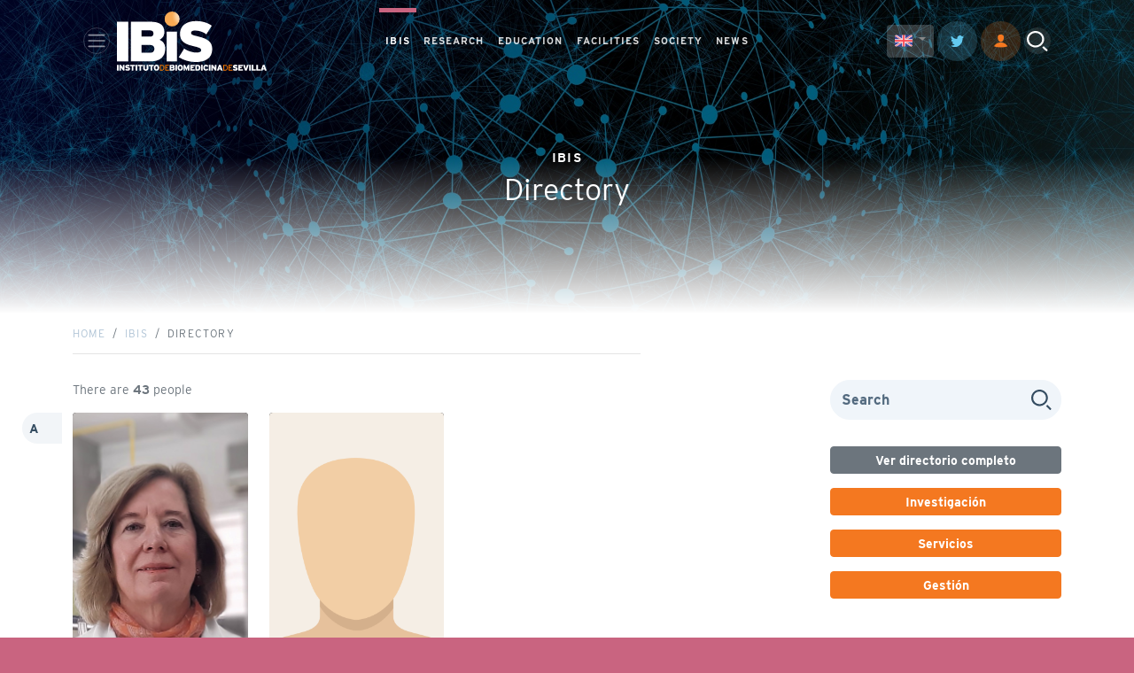

--- FILE ---
content_type: text/html; charset=utf-8
request_url: https://ibis-sevilla.es/en/directory/?ptype=IA
body_size: 23907
content:

<!doctype html>
<html lang="en">

<head>
    <!-- Required meta tags -->
    <meta charset="utf-8">
    <meta name="viewport" content="width=device-width, initial-scale=1">

    <!-- Bootstrap CSS -->
    <link href="https://cdn.jsdelivr.net/npm/bootstrap@5.1.1/dist/css/bootstrap.min.css" rel="stylesheet"
        integrity="sha384-F3w7mX95PdgyTmZZMECAngseQB83DfGTowi0iMjiWaeVhAn4FJkqJByhZMI3AhiU" crossorigin="anonymous" />
    <!-- Swiper CSS -->
    <link
      rel="stylesheet"
      href="https://cdn.jsdelivr.net/npm/swiper@8/swiper-bundle.min.css"
    />

    <!-- Custom FONT -->
    <link rel="stylesheet" href="https://use.typekit.net/hps5oyy.css" />
    <link href="https://fonts.googleapis.com/icon?family=Material+Icons"
      rel="stylesheet" />
    <link
    rel="stylesheet"
    href="https://cdnjs.cloudflare.com/ajax/libs/animate.css/4.1.1/animate.min.css" />
    <!-- Custom CSS -->
    <link rel="icon" href="/static/img/brand/favicon.png" type="image/png" />
    <link rel="stylesheet" href="/static/css/main.css?v=1.0.0" />
    <link rel="stylesheet" href="/static/css/share.css?v=1.0.0" />
    <link rel="stylesheet" href="/static/cookieconsent/cookieconsent.css" />
    <style>
        ::-webkit-scrollbar{width:8px}
        ::-webkit-scrollbar-track{background:white}
        ::-webkit-scrollbar-thumb{background:#f47820}
        .popover::-webkit-scrollbar{width:6px}
        :root {
            
            --ibis-color: #C96480;
            
            --ciencia-color: #7C90DB;
            
            --formacion-color: #919191;
            
            --servicios-color: #F47820;
            
            --aconciencia-color: #90BAAD;
            
            --actualidad-color: #536A7F;
            
        }
    </style>
    
<style>
body.body-ibis .s-hero.s-hero--pagetitle::after {
    background: linear-gradient(
180deg
, rgba(201, 100, 128, 0) 0%, #FFF 100%);
}
</style>

    <title>IBiS</title>
    <!-- Google tag (gtag.js) --> 
    <script async src="https://www.googletagmanager.com/gtag/js?id=G-HMFKNP31FV"></script> 
    <script> window.dataLayer = window.dataLayer || []; function gtag(){dataLayer.push(arguments);} gtag('js', new Date()); gtag('config', 'G-HMFKNP31FV'); </script>
    <!-- // Google tag (gtag.js) --> 
</head>

<body class="body-ibis body-dark" >
    
    


    <!--HEADER-->
    <header class="main-header fixed-top sps">
        <nav class="navbar navbar-expand-lg navbar-dark" aria-label="Main Navigation">
            <div class="container">
                <div class="row">
                    <div class="col-lg-3 col-7 col-header--logo">
                        <button class="navbar-toggler btn btn-circle" type="button" data-bs-toggle="modal"
                            data-bs-target="#modal-main-menu">
                            <span class="navbar-toggler-icon"></span>
                        </button>
                        <a class="navbar-brand" href="/">
                            <svg xmlns="http://www.w3.org/2000/svg" xmlns:xlink="http://www.w3.org/1999/xlink"
                                width="169.703" height="67.903" viewBox="0 0 169.703 67.903">
                                <defs>
                                    <clipPath id="clip-path">
                                        <path id="Trazado_33" data-name="Trazado 33"
                                            d="M148.268-178.016a8.541,8.541,0,0,1,8.537-8.536,8.54,8.54,0,0,1,8.536,8.536,8.54,8.54,0,0,1-8.536,8.537A8.541,8.541,0,0,1,148.268-178.016Z"
                                            transform="translate(-148.268 186.552)" fill="none" clip-rule="evenodd" />
                                    </clipPath>
                                    <radialGradient id="radial-gradient" cx="0.356" cy="0.073" r="0.237"
                                        gradientTransform="matrix(0.4, 0, 0, -1, 0.3, 0.146)"
                                        gradientUnits="objectBoundingBox">
                                        <stop offset="0" stop-color="#fff" />
                                        <stop offset="0.1" stop-color="#fff1e1" />
                                        <stop offset="0.2" stop-color="#fee7cc" />
                                        <stop offset="0.3" stop-color="#fedfbe" />
                                        <stop offset="0.4" stop-color="#fed8af" />
                                        <stop offset="0.5" stop-color="#fdd09d" />
                                        <stop offset="0.6" stop-color="#fcc282" />
                                        <stop offset="0.7" stop-color="#fbb466" />
                                        <stop offset="0.8" stop-color="#faaa53" />
                                        <stop offset="0.9" stop-color="#faaa53" />
                                        <stop offset="1" stop-color="#faaa53" />
                                    </radialGradient>
                                </defs>
                                <g id="logo-header" transform="translate(0 186.552)">
                                    <g id="logo-header--text">
                                        <path id="Trazado_1" data-name="Trazado 1" d="M.02-12.313H1.911V-19H.02Z"
                                            transform="translate(-0.013 -106.564)" fill="#fff" fill-rule="evenodd" />
                                        <path id="Trazado_2" data-name="Trazado 2"
                                            d="M13.512-12.313V-19H11.735v1.825c0,.544.01,1.433.057,1.729-.143-.277-.735-1.165-1.041-1.576L9.28-19H7.646v6.687H9.423v-2.044c0-.544-.01-1.433-.057-1.729.172.3.745,1.156,1.041,1.567L12-12.313Z"
                                            transform="translate(-4.863 -106.564)" fill="#fff" fill-rule="evenodd" />
                                        <path id="Trazado_3" data-name="Trazado 3"
                                            d="M30.947-14.551c0-1.251-.745-1.767-2.426-2.168-.86-.2-1.1-.315-1.1-.563s.134-.411.688-.411a3.238,3.238,0,0,1,1.863.631l.9-1.452a4.392,4.392,0,0,0-2.665-.774c-1.614,0-2.636.85-2.636,2.111,0,1.337.774,1.777,2.388,2.149.9.21,1.137.363,1.137.611,0,.315-.21.43-.869.43a4.036,4.036,0,0,1-1.958-.669l-.9,1.452a5.332,5.332,0,0,0,2.818.812C29.791-12.392,30.947-13.022,30.947-14.551Z"
                                            transform="translate(-16.134 -106.381)" fill="#fff" fill-rule="evenodd" />
                                        <path id="Trazado_4" data-name="Trazado 4"
                                            d="M46.635-17.386V-19h-5.6v1.614h1.872v5.072h1.853v-5.072Z"
                                            transform="translate(-26.1 -106.564)" fill="#fff" fill-rule="evenodd" />
                                        <path id="Trazado_5" data-name="Trazado 5" d="M58.1-12.313h1.891V-19H58.1Z"
                                            transform="translate(-36.953 -106.564)" fill="#fff" fill-rule="evenodd" />
                                        <path id="Trazado_6" data-name="Trazado 6"
                                            d="M70.565-17.386V-19h-5.6v1.614H66.84v5.072h1.853v-5.072Z"
                                            transform="translate(-41.32 -106.564)" fill="#fff" fill-rule="evenodd" />
                                        <path id="Trazado_7" data-name="Trazado 7"
                                            d="M87.661-15.17V-19H85.77v3.83c0,.821-.305,1.328-1.032,1.328s-1.051-.506-1.051-1.328V-19H81.8v3.83a2.641,2.641,0,0,0,2.914,2.961A2.668,2.668,0,0,0,87.661-15.17Z"
                                            transform="translate(-52.023 -106.564)" fill="#fff" fill-rule="evenodd" />
                                        <path id="Trazado_8" data-name="Trazado 8"
                                            d="M104.954-17.386V-19h-5.6v1.614h1.872v5.072h1.853v-5.072Z"
                                            transform="translate(-63.192 -106.564)" fill="#fff" fill-rule="evenodd" />
                                        <path id="Trazado_9" data-name="Trazado 9"
                                            d="M120.827-15.85c0-2.226-1.27-3.439-3.086-3.439s-3.1,1.232-3.1,3.458,1.27,3.439,3.085,3.439S120.827-13.624,120.827-15.85Zm-1.92.019c0,1.2-.42,1.824-1.165,1.824s-1.184-.64-1.184-1.844.42-1.824,1.165-1.824S118.907-17.034,118.907-15.831Z"
                                            transform="translate(-72.91 -106.381)" fill="#fff" fill-rule="evenodd" />
                                        <path id="Trazado_10" data-name="Trazado 10"
                                            d="M138.8-15.657A3.019,3.019,0,0,0,135.544-19H133.72v6.687h1.824A3.04,3.04,0,0,0,138.8-15.657Zm-1.022,0a2.067,2.067,0,0,1-2.235,2.369h-.822v-4.738h.822A2.067,2.067,0,0,1,137.78-15.657Z"
                                            transform="translate(-85.047 -106.564)" fill="#f97800"
                                            fill-rule="evenodd" />
                                        <path id="Trazado_11" data-name="Trazado 11"
                                            d="M154.575-12.313v-.974h-3.448V-15.4h1.92v-.974h-1.92v-1.653h3.305V-19h-4.308v6.687Z"
                                            transform="translate(-95.48 -106.564)" fill="#f97800" fill-rule="evenodd" />
                                        <path id="Trazado_12" data-name="Trazado 12"
                                            d="M170.049-14.472a1.479,1.479,0,0,0-.955-1.481,1.363,1.363,0,0,0,.8-1.309c0-1.118-.678-1.739-2.34-1.739h-3.229v6.687h3.209C169.218-12.313,170.049-13.106,170.049-14.472Zm-1.968-2.541c0,.315-.153.525-.583.525H166.1v-1.051H167.5C167.937-17.539,168.081-17.309,168.081-17.013Zm.153,2.579a.605.605,0,0,1-.669.659H166.1v-1.3h1.471A.589.589,0,0,1,168.234-14.434Z"
                                            transform="translate(-104.513 -106.564)" fill="#fff" fill-rule="evenodd" />
                                        <path id="Trazado_13" data-name="Trazado 13"
                                            d="M181.862-12.313h1.891V-19h-1.891Z"
                                            transform="translate(-115.666 -106.564)" fill="#fff" fill-rule="evenodd" />
                                        <path id="Trazado_14" data-name="Trazado 14"
                                            d="M194.918-15.85c0-2.226-1.27-3.439-3.085-3.439s-3.1,1.232-3.1,3.458,1.27,3.439,3.085,3.439S194.918-13.624,194.918-15.85Zm-1.92.019c0,1.2-.42,1.824-1.165,1.824s-1.184-.64-1.184-1.844.42-1.824,1.165-1.824S193-17.034,193-15.831Z"
                                            transform="translate(-120.033 -106.381)" fill="#fff" fill-rule="evenodd" />
                                        <path id="Trazado_15" data-name="Trazado 15"
                                            d="M213.992-12.313V-19h-1.681l-.821,1.786a19.1,19.1,0,0,0-.84,2.015,17.89,17.89,0,0,0-.84-2.015L208.987-19h-1.7v6.687h1.738v-1.6c0-.659-.009-1.261-.038-1.777.2.5.545,1.27.773,1.748l.879,1.853.879-1.853c.229-.478.573-1.251.774-1.748-.029.516-.038,1.118-.038,1.777v1.6Z"
                                            transform="translate(-131.836 -106.564)" fill="#fff" fill-rule="evenodd" />
                                        <path id="Trazado_16" data-name="Trazado 16"
                                            d="M233.213-12.313v-1.557H229.86v-1.146h1.978v-1.538H229.86v-.888h3.286V-19h-5.12v6.687Z"
                                            transform="translate(-145.026 -106.564)" fill="#fff" fill-rule="evenodd" />
                                        <path id="Trazado_17" data-name="Trazado 17"
                                            d="M249.9-15.695c0-2.512-1.337-3.305-3.439-3.305h-2.34v6.687h2.168C248.659-12.313,249.9-13.183,249.9-15.695Zm-1.9.029c0,1.328-.449,1.767-1.6,1.767h-.4v-3.515h.458C247.608-17.414,248-16.9,248-15.666Z"
                                            transform="translate(-155.264 -106.564)" fill="#fff" fill-rule="evenodd" />
                                        <path id="Trazado_18" data-name="Trazado 18"
                                            d="M261.786-12.313h1.891V-19h-1.891Z"
                                            transform="translate(-166.498 -106.564)" fill="#fff" fill-rule="evenodd" />
                                        <path id="Trazado_19" data-name="Trazado 19"
                                            d="M274.478-14.121l-1.567-.831c-.363.63-.611.946-1.194.946-.8,0-1.127-.812-1.127-1.834,0-1.06.334-1.834,1.108-1.834.611,0,.84.392,1.079,1.013l1.681-.659a2.541,2.541,0,0,0-2.751-1.968c-1.8,0-3.057,1.3-3.057,3.448,0,1.977,1.06,3.448,3.047,3.448A2.877,2.877,0,0,0,274.478-14.121Z"
                                            transform="translate(-170.864 -106.381)" fill="#fff" fill-rule="evenodd" />
                                        <path id="Trazado_20" data-name="Trazado 20"
                                            d="M286.127-12.313h1.891V-19h-1.891Z"
                                            transform="translate(-181.979 -106.564)" fill="#fff" fill-rule="evenodd" />
                                        <path id="Trazado_21" data-name="Trazado 21"
                                            d="M299.619-12.313V-19h-1.777v1.825c0,.544.009,1.433.057,1.729-.143-.277-.736-1.165-1.041-1.576L295.387-19h-1.633v6.687h1.777v-2.044c0-.544-.009-1.433-.058-1.729.172.3.745,1.156,1.041,1.567l1.6,2.207Z"
                                            transform="translate(-186.83 -106.564)" fill="#fff" fill-rule="evenodd" />
                                        <path id="Trazado_22" data-name="Trazado 22"
                                            d="M317.807-12.313,315.38-19h-1.872l-2.426,6.687h1.987l.363-1.175h2.006l.363,1.175Zm-2.818-2.646h-1.108L314-15.4c.239-.85.344-1.223.43-1.672.086.449.191.812.43,1.672Z"
                                            transform="translate(-197.851 -106.564)" fill="#fff" fill-rule="evenodd" />
                                        <path id="Trazado_23" data-name="Trazado 23"
                                            d="M336.375-15.657A3.019,3.019,0,0,0,333.117-19h-1.824v6.687h1.824A3.04,3.04,0,0,0,336.375-15.657Zm-1.022,0a2.067,2.067,0,0,1-2.235,2.369H332.3v-4.738h.822A2.067,2.067,0,0,1,335.353-15.657Z"
                                            transform="translate(-210.705 -106.564)" fill="#f97800"
                                            fill-rule="evenodd" />
                                        <path id="Trazado_24" data-name="Trazado 24"
                                            d="M352.148-12.313v-.974H348.7V-15.4h1.92v-.974H348.7v-1.653H352V-19H347.7v6.687Z"
                                            transform="translate(-221.138 -106.564)" fill="#f97800"
                                            fill-rule="evenodd" />
                                        <path id="Trazado_25" data-name="Trazado 25"
                                            d="M366.375-14.551c0-1.251-.745-1.767-2.426-2.168-.86-.2-1.1-.315-1.1-.563s.134-.411.688-.411a3.238,3.238,0,0,1,1.863.631l.9-1.452a4.39,4.39,0,0,0-2.665-.774c-1.614,0-2.636.85-2.636,2.111,0,1.337.774,1.777,2.388,2.149.9.21,1.137.363,1.137.611,0,.315-.21.43-.87.43a4.035,4.035,0,0,1-1.958-.669l-.9,1.452a5.331,5.331,0,0,0,2.818.812C365.219-12.392,366.375-13.022,366.375-14.551Z"
                                            transform="translate(-229.47 -106.381)" fill="#fff" fill-rule="evenodd" />
                                        <path id="Trazado_26" data-name="Trazado 26"
                                            d="M383.1-12.313v-1.557h-3.353v-1.146h1.977v-1.538h-1.977v-.888h3.286V-19h-5.12v6.687Z"
                                            transform="translate(-240.353 -106.564)" fill="#fff" fill-rule="evenodd" />
                                        <path id="Trazado_27" data-name="Trazado 27"
                                            d="M399.117-19h-2.063l-.487,1.8c-.229.841-.554,2.188-.678,2.828-.124-.64-.449-2-.678-2.828l-.487-1.8H392.64l2.3,6.687h1.872Z"
                                            transform="translate(-249.722 -106.564)" fill="#fff" fill-rule="evenodd" />
                                        <path id="Trazado_28" data-name="Trazado 28"
                                            d="M411.774-12.313h1.891V-19h-1.891Z"
                                            transform="translate(-261.892 -106.564)" fill="#fff" fill-rule="evenodd" />
                                        <path id="Trazado_29" data-name="Trazado 29"
                                            d="M424.234-12.313v-1.614h-2.961V-19H419.4v6.687Z"
                                            transform="translate(-266.742 -106.564)" fill="#fff" fill-rule="evenodd" />
                                        <path id="Trazado_30" data-name="Trazado 30"
                                            d="M438.961-12.313v-1.614H436V-19h-1.872v6.687Z"
                                            transform="translate(-276.109 -106.564)" fill="#fff" fill-rule="evenodd" />
                                        <path id="Trazado_31" data-name="Trazado 31"
                                            d="M454.478-12.313,452.052-19H450.18l-2.426,6.687h1.987l.363-1.175h2.006l.363,1.175Zm-2.818-2.646h-1.108l.124-.439c.239-.85.344-1.223.43-1.672.086.449.191.812.43,1.672Z"
                                            transform="translate(-284.775 -106.564)" fill="#fff" fill-rule="evenodd" />
                                    </g>
                                    <g id="logo-header--icon">
                                        <g id="Grupo_2" data-name="Grupo 2" transform="translate(53.968 -186.552)"
                                            clip-path="url(#clip-path)">
                                            <g id="Grupo_1" data-name="Grupo 1" transform="translate(-53.968 0)">
                                                <path id="Trazado_32" data-name="Trazado 32"
                                                    d="M-166-13.617H3.7v67.9H-166Z" transform="translate(166 13.617)"
                                                    fill="url(#radial-gradient)" />
                                            </g>
                                        </g>
                                        <path id="ibis_I" data-name="ibis I" d="M0-109.047H12.852v-45.437H0Z"
                                            transform="translate(0 -20.395)" fill="#fff" fill-rule="evenodd" />
                                        <path id="ibis_B" data-name="ibis B"
                                            d="M82.482-123.717c0-5.128-2.4-8.309-6.491-10.061,3.051-1.753,5.453-3.96,5.453-8.893,0-7.594-4.609-11.814-15.9-11.814H43.6v45.438h21.81C76.835-109.047,82.482-114.435,82.482-123.717ZM69.111-140.983c0,2.142-1.038,3.57-3.959,3.57H55.674v-7.14h9.477C68.137-144.553,69.111-143,69.111-140.983Zm1.038,17.526c0,2.6-1.428,4.479-4.543,4.479H55.674v-8.828h10C68.656-127.807,70.149-126.119,70.149-123.458Z"
                                            transform="translate(-27.731 -20.395)" fill="#fff" fill-rule="evenodd" />
                                        <path id="ibis_i" data-name="ibis i" d="M154.829-89.2h11.684v-34.078H154.829Z"
                                            transform="translate(-98.472 -40.243)" fill="#fff" fill-rule="evenodd" />
                                        <path id="ibis_S" data-name="ibis S"
                                            d="M230.475-124.251c0-8.5-5.063-12.008-16.487-14.735-5.842-1.363-7.464-2.142-7.464-3.83,0-1.623.909-2.791,4.673-2.791a22,22,0,0,1,12.658,4.284l6.1-9.867c-4.8-3.375-10.386-5.258-18.11-5.258-10.97,0-17.915,5.777-17.915,14.345,0,9.088,5.258,12.074,16.228,14.6,6.1,1.428,7.724,2.467,7.724,4.154,0,2.142-1.428,2.921-5.906,2.921-4.219,0-10-2.272-13.307-4.544l-6.1,9.866a36.219,36.219,0,0,0,19.149,5.517C222.621-109.581,230.475-113.865,230.475-124.251Z"
                                            transform="translate(-122.474 -19.148)" fill="#fff" fill-rule="evenodd" />
                                    </g>
                                </g>
                            </svg>
                        </a>
                    </div>
                    <div class="col-lg-6 col-header--menu">
                        <div class="collapse navbar-collapse" id="mainNav">
                            <ul class="navbar-nav">
                                
                                
                                    <li><a data-section="1=1" href="javascript:;" class="nav-link nav-link--ibis active" data-bs-target="#modal-ibis-menu" data-bs-toggle="modal">IBIS</a></li>
                                
                                
                                
                                    <li><a href="javascript:;" data-section="1=2" class="nav-link nav-link--ciencia" data-bs-target="#modal-ciencia-menu" data-bs-toggle="modal">RESEARCH</a></li>
                                
                                
                                
                                    <li><a data-section="1=5" href="javascript:;" class="nav-link nav-link--formacion" data-bs-target="#modal-formacion-menu" data-bs-toggle="modal">EDUCATION</a></li>
                                
                                
                                
                                    <li><a data-section="1=6" href="javascript:;" class="nav-link nav-link--servicios" data-bs-target="#modal-servicios-menu" data-bs-toggle="modal">FACILITIES</a></li>
                                
                                
                                
                                    <li><a data-section="1=3" href="javascript:;" class="nav-link nav-link--aconciencia" data-bs-target="#modal-aconciencia-menu" data-bs-toggle="modal">SOCIETY</a></li>
                                
                                
                                
                                    <li><a href="javascript:;" data-section="1=4" class="nav-link nav-link--actualidad" data-bs-target="#modal-actualidad-menu" data-bs-toggle="modal">NEWS</a></li>
                                
                                
                            </ul>
                        </div>
                    </div>
                    <div class="col-md-3 col-5 col-header--buttons">
                        
                        
                        

                        <div class="dropdown d-inline form-select--idioms">
                          <button class="btn btn-light btn-sm dropdown-toggle" style="background-color: #f8f9fa33; border-color: #f8f9fa00;" type="button" id="dropdownMenuButton1" data-bs-toggle="dropdown" aria-expanded="false">
                            <img height="20" src="/static/img/en.png">
                          </button>
                          <ul class="dropdown-menu" aria-labelledby="dropdownMenuButton1">
                            
                            <li>
                                <form action="/i18n/setlang/" method="post" id="langform"><input type="hidden" name="csrfmiddlewaretoken" value="Fx7LX6pNOMVbep3BmuOA9a4BHku3veCClCvYjkBkf6VFeSVzTzOze7L8JGgHheLM">
                                    <input name="next" type="hidden" value="/">
                                    <input type="hidden" name="language" value="es">
                                    <button class="dropdown-item" title="español" type="submit"><img height="20" src="/static/img/es.png"> Español</button>
                                </form>
                            </li>
                            
                            <li>
                                <form action="/i18n/setlang/" method="post" id="langform"><input type="hidden" name="csrfmiddlewaretoken" value="Fx7LX6pNOMVbep3BmuOA9a4BHku3veCClCvYjkBkf6VFeSVzTzOze7L8JGgHheLM">
                                    <input name="next" type="hidden" value="/">
                                    <input type="hidden" name="language" value="en">
                                    <button class="dropdown-item" title="English" type="submit"><img height="20" src="/static/img/en.png"> English</button>
                                </form>
                            </li>
                            
                          </ul>
                        </div>

                        <a href="https://twitter.com/ibis_sevilla" class="btn btn-twitter--ghost btn-circle btn-sm" target="_blank" rel="nofollow">
                            <img src="/static/img/icon-twitter.svg">
                        </a>
                        <a href="/dashboard/" class="btn btn-primary--ghost btn-circle btn-sm">
                            <img src="/static/img/icon-user.svg">
                        </a>
                        <a href="javascript:null" class="btn btn-light--ghost btn-circle" data-bs-target="#modal-search"
                            data-bs-toggle="modal">
                            <img src="/static/img/icon-search.svg">
                        </a>
                    </div>
                </div>
            </div>
        </nav>
    </header>


    <a id="btn-scrolltotop"></a>
    
    <div class="wrapper">
        <main>
            
    <!-- HERO SECTION-->
    <section class="s-hero s-hero--pagetitle s-hero--event">
        <div class="s-hero--pagetitle---bg" style="background-image: url(/static/img/directorio.jpg);">
        </div>
        <div class="container s-hero--pagetitle---text">
            <div class="s-hero--event---textcol">
                <h6>IBiS</h6>
                <h1>Directory</h1>
            </div>
        </div>
    </section>
    <!--/HERO SECTION-->

    <section class="s-white">
        <div class="container">
            <div class="row justify-content-md-between">
                <!-- Content-->
                <div class="col-lg-7 col-md-8">
                    <!-- Breadcrumb -->
                    <nav aria-label="breadcrumb">
                        <ol class="breadcrumb">
                            <li class="breadcrumb-item"><a href="/">Home</a></li>
                            <li class="breadcrumb-item"><a href="#" data-bs-target="#modal-ibis-menu" data-bs-toggle="modal">IBiS</a></li>
                            <li class="breadcrumb-item active" aria-current="page">Directory</li>
                        </ol>
                    </nav>
                    <!-- END Breadcrumb -->
                    <!-- Article -->

                    
                        <p class="text-muted"><small>There are <strong>43</strong> people</small></p>
                        

                        
                        <div class="row row-date">
                            <div class="row-date--letter">
                                <span>A</span>
                            </div>
                            
                            <div class="col-lg-4 col-md-6 col-sm-6 col-6 person " data-fullname="Alarcón De La Lastra Romero, Catalina" data-program="">
                                <div class="card card-member" href="#">
                                    <div class="card-header">
                                        <div class="card-header--image"
    					 style="background-image: url(/media/profiles/2110/photo/catalina.jpg);">
                                        </div>
                                    </div>
                                    <div class="card-body">
                                        <h5 class="card-title">
                                            <strong>Alarcón De La Lastra Romero, Catalina</strong>
                                            
                                            
                                        </h5>
                                        <div class="card-body--show">
                                            <p></p>
                                            
                                                <a href="/en/research/liver-digestive-and-inflammatory-diseases/experimental-pharmacology-and-clinical-pharmacy/">Experimental Pharmacology and Clinical Pharmacy</a>
                                            
                                            
                                            
                                                <div class="mt-1 text-end">
                                                    
                                                    
                                                    <a href="https://orcid.org/0000-0001-5346-3920" target="_blank" class="btn btn-outline-light btn-sm">
                                                        ORCID
                                                    </a>
                                                    
                                                </div>
                                            
                                        </div>
                                    </div>
                                </div>
                            </div>
                            
                            <div class="col-lg-4 col-md-6 col-sm-6 col-6 person " data-fullname="Amaya Villar, Rosario" data-program="">
                                <div class="card card-member" href="#">
                                    <div class="card-header">
                                        <div class="card-header--image"
    					 style="background-image: url(/media/profiles/27/photo/anon.png);">
                                        </div>
                                    </div>
                                    <div class="card-body">
                                        <h5 class="card-title">
                                            <strong>Amaya Villar, Rosario</strong>
                                            
                                            
                                        </h5>
                                        <div class="card-body--show">
                                            <p></p>
                                            
                                                <a href="/en/research/neurosciences/neurocritical-care/">Neurocritical Care</a>
                                            
                                            
                                            
                                        </div>
                                    </div>
                                </div>
                            </div>
                            
                        </div>
                        
                        <div class="row row-date">
                            <div class="row-date--letter">
                                <span>B</span>
                            </div>
                            
                            <div class="col-lg-4 col-md-6 col-sm-6 col-6 person " data-fullname="Barrientos Trigo, Sergio" data-program="">
                                <div class="card card-member" href="#">
                                    <div class="card-header">
                                        <div class="card-header--image"
    					 style="background-image: url(/media/profiles/27/photo/anon.png);">
                                        </div>
                                    </div>
                                    <div class="card-body">
                                        <h5 class="card-title">
                                            <strong>Barrientos Trigo, Sergio</strong>
                                            
                                            
                                        </h5>
                                        <div class="card-body--show">
                                            <p></p>
                                            
                                                <a href="/en/research/cardiovascular-and-respiratory-pathologyother-systemic-diseases/investigacion-clinica-aplicada-a-los-cuidados-y-nuevos-paradigmas-asistenciales-iccapa/">Investigación Clínica Aplicada a los Cuidados y Nuevos Paradigmas Asistenciales (ICCAPA)</a>
                                            
                                            
                                            
                                        </div>
                                    </div>
                                </div>
                            </div>
                            
                            <div class="col-lg-4 col-md-6 col-sm-6 col-6 person " data-fullname="Bernabeu Wittel, Máximo" data-program="">
                                <div class="card card-member" href="#">
                                    <div class="card-header">
                                        <div class="card-header--image"
    					 style="background-image: url(/media/profiles/27/photo/anon.png);">
                                        </div>
                                    </div>
                                    <div class="card-body">
                                        <h5 class="card-title">
                                            <strong>Bernabeu Wittel, Máximo</strong>
                                            
                                            
                                        </h5>
                                        <div class="card-body--show">
                                            <p></p>
                                            
                                                <a href="/en/research/cardiovascular-and-respiratory-pathologyother-systemic-diseases/aging-patients-with-multiple-pathologies/">Aging, Patients with Multiple Pathologies</a>
                                            
                                            
                                            
                                                <div class="mt-1 text-end">
                                                    
                                                    <a href="/media/profiles/1715/cv/cva_MBW_marzo2022.pdf" target="_blank" class="btn btn-outline-light btn-sm">
                                                        CV
                                                    </a>
                                                    
                                                    
                                                    <a href="https://orcid.org/0000-0003-4574-4110" target="_blank" class="btn btn-outline-light btn-sm">
                                                        ORCID
                                                    </a>
                                                    
                                                </div>
                                            
                                        </div>
                                    </div>
                                </div>
                            </div>
                            
                        </div>
                        
                        <div class="row row-date">
                            <div class="row-date--letter">
                                <span>C</span>
                            </div>
                            
                            <div class="col-lg-4 col-md-6 col-sm-6 col-6 person " data-fullname="Calleja Hernández, Miguel Ángel" data-program="">
                                <div class="card card-member" href="#">
                                    <div class="card-header">
                                        <div class="card-header--image"
    					 style="background-image: url(/media/profiles/27/photo/anon.png);">
                                        </div>
                                    </div>
                                    <div class="card-body">
                                        <h5 class="card-title">
                                            <strong>Calleja Hernández, Miguel Ángel</strong>
                                            
                                            
                                        </h5>
                                        <div class="card-body--show">
                                            <p></p>
                                            
                                                <a href="/en/research/cardiovascular-and-respiratory-pathologyother-systemic-diseases/pharmacotherapeutic-follow-up-and-personalized-medicine/">Pharmacotherapeutic Follow-up and Personalized Medicine</a>
                                            
                                            
                                            
                                        </div>
                                    </div>
                                </div>
                            </div>
                            
                            <div class="col-lg-4 col-md-6 col-sm-6 col-6 person " data-fullname="Caro Magdaleno, Manuel" data-program="">
                                <div class="card card-member" href="#">
                                    <div class="card-header">
                                        <div class="card-header--image"
    					 style="background-image: url(/media/profiles/27/photo/anon.png);">
                                        </div>
                                    </div>
                                    <div class="card-body">
                                        <h5 class="card-title">
                                            <strong>Caro Magdaleno, Manuel</strong>
                                            
                                            
                                        </h5>
                                        <div class="card-body--show">
                                            <p></p>
                                            
                                                <a href="/en/research/neurosciences/severe-ocular-pathology-and-high-prevalence-pathology/">Severe Ocular Pathology and High Prevalence Pathology</a>
                                            
                                            
                                            
                                        </div>
                                    </div>
                                </div>
                            </div>
                            
                            <div class="col-lg-4 col-md-6 col-sm-6 col-6 person " data-fullname="Castro Méndez, Aurora" data-program="">
                                <div class="card card-member" href="#">
                                    <div class="card-header">
                                        <div class="card-header--image"
    					 style="background-image: url(/media/profiles/27/photo/anon.png);">
                                        </div>
                                    </div>
                                    <div class="card-body">
                                        <h5 class="card-title">
                                            <strong>Castro Méndez, Aurora</strong>
                                            
                                            
                                        </h5>
                                        <div class="card-body--show">
                                            <p></p>
                                            
                                                <a href="/en/research/cardiovascular-and-respiratory-pathologyother-systemic-diseases/bases-biomedicas-del-pie-que-afectan-al-apoyo-y-marcha/">Bases Biomédicas del Pie que Afectan al Apoyo y Marcha</a>
                                            
                                            
                                            
                                                <div class="mt-1 text-end">
                                                    
                                                    
                                                    <a href="https://orcid.org/0000-0003-1229-0802" target="_blank" class="btn btn-outline-light btn-sm">
                                                        ORCID
                                                    </a>
                                                    
                                                </div>
                                            
                                        </div>
                                    </div>
                                </div>
                            </div>
                            
                            <div class="col-lg-4 col-md-6 col-sm-6 col-6 person " data-fullname="Cruz Merino, Luis De La" data-program="">
                                <div class="card card-member" href="#">
                                    <div class="card-header">
                                        <div class="card-header--image"
    					 style="background-image: url(/media/profiles/27/photo/anon.png);">
                                        </div>
                                    </div>
                                    <div class="card-body">
                                        <h5 class="card-title">
                                            <strong>Cruz Merino, Luis De La</strong>
                                            
                                            
                                        </h5>
                                        <div class="card-body--show">
                                            <p></p>
                                            
                                                <a href="/en/research/oncohematology-and-genetics/cancer-inmunotherapy/">Cancer Inmunotherapy</a>
                                            
                                            
                                            
                                        </div>
                                    </div>
                                </div>
                            </div>
                            
                        </div>
                        
                        <div class="row row-date">
                            <div class="row-date--letter">
                                <span>D</span>
                            </div>
                            
                            <div class="col-lg-4 col-md-6 col-sm-6 col-6 person " data-fullname="Domínguez Abascal, Jaime" data-program="">
                                <div class="card card-member" href="#">
                                    <div class="card-header">
                                        <div class="card-header--image"
    					 style="background-image: url(/media/profiles/1989/photo/abascal.jpg);">
                                        </div>
                                    </div>
                                    <div class="card-body">
                                        <h5 class="card-title">
                                            <strong>Domínguez Abascal, Jaime</strong>
                                            
                                            
                                        </h5>
                                        <div class="card-body--show">
                                            <p></p>
                                            
                                                <a href="/en/research/cardiovascular-and-respiratory-pathologyother-systemic-diseases/biomedical-engineering/">Biomedical Engineering</a>
                                            
                                            
                                            
                                                <div class="mt-1 text-end">
                                                    
                                                    <a href="/media/profiles/1989/cv/CVJAIME_01-10-21.pdf" target="_blank" class="btn btn-outline-light btn-sm">
                                                        CV
                                                    </a>
                                                    
                                                    
                                                </div>
                                            
                                        </div>
                                    </div>
                                </div>
                            </div>
                            
                        </div>
                        
                        <div class="row row-date">
                            <div class="row-date--letter">
                                <span>E</span>
                            </div>
                            
                            <div class="col-lg-4 col-md-6 col-sm-6 col-6 person " data-fullname="Espigado Tocino, Ildefonso" data-program="">
                                <div class="card card-member" href="#">
                                    <div class="card-header">
                                        <div class="card-header--image"
    					 style="background-image: url(/media/profiles/63/photo/CS01_ILDEFONSO_ESPIGADO.jpg);">
                                        </div>
                                    </div>
                                    <div class="card-body">
                                        <h5 class="card-title">
                                            <strong>Espigado Tocino, Ildefonso</strong>
                                            
                                            
                                        </h5>
                                        <div class="card-body--show">
                                            <p></p>
                                            
                                                <a href="/en/research/oncohematology-and-genetics/biology-of-hematological-processes/">Biology of Hematological Processes</a>
                                            
                                            
                                            
                                        </div>
                                    </div>
                                </div>
                            </div>
                            
                            <div class="col-lg-4 col-md-6 col-sm-6 col-6 person " data-fullname="Esteban Ortega, Francisco" data-program="">
                                <div class="card card-member" href="#">
                                    <div class="card-header">
                                        <div class="card-header--image"
    					 style="background-image: url(/media/profiles/27/photo/anon.png);">
                                        </div>
                                    </div>
                                    <div class="card-body">
                                        <h5 class="card-title">
                                            <strong>Esteban Ortega, Francisco</strong>
                                            
                                            
                                        </h5>
                                        <div class="card-body--show">
                                            <p></p>
                                            
                                                <a href="/en/research/oncohematology-and-genetics/head-and-neck-oncology/">Head and Neck Oncology</a>
                                            
                                            
                                            
                                        </div>
                                    </div>
                                </div>
                            </div>
                            
                            <div class="col-lg-4 col-md-6 col-sm-6 col-6 person " data-fullname="Expósito Tirado, José Antonio" data-program="">
                                <div class="card card-member" href="#">
                                    <div class="card-header">
                                        <div class="card-header--image"
    					 style="background-image: url(/media/profiles/27/photo/anon.png);">
                                        </div>
                                    </div>
                                    <div class="card-body">
                                        <h5 class="card-title">
                                            <strong>Expósito Tirado, José Antonio</strong>
                                            
                                            
                                        </h5>
                                        <div class="card-body--show">
                                            <p></p>
                                            
                                                <a href="/en/research/cardiovascular-and-respiratory-pathologyother-systemic-diseases/group-for-the-study-of-disability-and-rehabilitation/">Group for the Study of Disability and Rehabilitation</a>
                                            
                                            
                                            
                                        </div>
                                    </div>
                                </div>
                            </div>
                            
                        </div>
                        
                        <div class="row row-date">
                            <div class="row-date--letter">
                                <span>F</span>
                            </div>
                            
                            <div class="col-lg-4 col-md-6 col-sm-6 col-6 person " data-fullname="Franco Macías, Emilio" data-program="">
                                <div class="card card-member" href="#">
                                    <div class="card-header">
                                        <div class="card-header--image"
    					 style="background-image: url(/media/profiles/27/photo/anon.png);">
                                        </div>
                                    </div>
                                    <div class="card-body">
                                        <h5 class="card-title">
                                            <strong>Franco Macías, Emilio</strong>
                                            
                                            
                                        </h5>
                                        <div class="card-body--show">
                                            <p></p>
                                            
                                                <a href="/en/research/neurosciences/alzheimers-and-other-cognitive-disorders/">Alzheimer&#x27;s and Other Cognitive Disorders</a>
                                            
                                            
                                            
                                        </div>
                                    </div>
                                </div>
                            </div>
                            
                        </div>
                        
                        <div class="row row-date">
                            <div class="row-date--letter">
                                <span>G</span>
                            </div>
                            
                            <div class="col-lg-4 col-md-6 col-sm-6 col-6 person " data-fullname="Gil Navarro, María Víctoria" data-program="">
                                <div class="card card-member" href="#">
                                    <div class="card-header">
                                        <div class="card-header--image"
    					 style="background-image: url(/media/profiles/1201/photo/20241105_101128victoria_gilretoc.jpg);">
                                        </div>
                                    </div>
                                    <div class="card-body">
                                        <h5 class="card-title">
                                            <strong>Gil Navarro, María Víctoria</strong>
                                            
                                            
                                        </h5>
                                        <div class="card-body--show">
                                            <p></p>
                                            
                                                <a href="/en/research/infectious-diseases-and-the-immune-system/farmacia-y-farmacocinetica-clinica/">Farmacia y farmacocinética clínica</a>
                                            
                                            
                                            
                                        </div>
                                    </div>
                                </div>
                            </div>
                            
                            <div class="col-lg-4 col-md-6 col-sm-6 col-6 person " data-fullname="Giráldez Sánchez, Miguel Ángel" data-program="">
                                <div class="card card-member" href="#">
                                    <div class="card-header">
                                        <div class="card-header--image"
    					 style="background-image: url(/media/profiles/27/photo/anon.png);">
                                        </div>
                                    </div>
                                    <div class="card-body">
                                        <h5 class="card-title">
                                            <strong>Giráldez Sánchez, Miguel Ángel</strong>
                                            
                                            
                                        </h5>
                                        <div class="card-body--show">
                                            <p></p>
                                            
                                                <a href="/en/research/cardiovascular-and-respiratory-pathologyother-systemic-diseases/patologia-musculo-esqueletica-e-innovacion-biotecnologica/">Patología músculo-esquelética e innovación biotecnológica</a>
                                            
                                            
                                            
                                                <div class="mt-1 text-end">
                                                    
                                                    <a href="/media/profiles/1740/cv/cvn_mag.pdf" target="_blank" class="btn btn-outline-light btn-sm">
                                                        CV
                                                    </a>
                                                    
                                                    
                                                </div>
                                            
                                        </div>
                                    </div>
                                </div>
                            </div>
                            
                            <div class="col-lg-4 col-md-6 col-sm-6 col-6 person " data-fullname="González López, José Rafael" data-program="">
                                <div class="card card-member" href="#">
                                    <div class="card-header">
                                        <div class="card-header--image"
    					 style="background-image: url(/media/profiles/27/photo/anon.png);">
                                        </div>
                                    </div>
                                    <div class="card-body">
                                        <h5 class="card-title">
                                            <strong>González López, José Rafael</strong>
                                            
                                            
                                        </h5>
                                        <div class="card-body--show">
                                            <p></p>
                                            
                                                <a href="/en/research/cardiovascular-and-respiratory-pathologyother-systemic-diseases/promocion-de-la-salud-estrategias-estilos-de-vida-y-enfermeria/">Promoción de la Salud: estrategias, estilos de vida y Enfermería</a>
                                            
                                            
                                            
                                        </div>
                                    </div>
                                </div>
                            </div>
                            
                            <div class="col-lg-4 col-md-6 col-sm-6 col-6 person " data-fullname="González Oria, Carmen" data-program="">
                                <div class="card card-member" href="#">
                                    <div class="card-header">
                                        <div class="card-header--image"
    					 style="background-image: url(/media/profiles/1412/photo/20240912_083504carmen_web_qi87hhV.jpg);">
                                        </div>
                                    </div>
                                    <div class="card-body">
                                        <h5 class="card-title">
                                            <strong>González Oria, Carmen</strong>
                                            
                                            
                                        </h5>
                                        <div class="card-body--show">
                                            <p></p>
                                            
                                                <a href="/en/research/neurosciences/cephaleas-and-neuralgias/">Cephaleas and Neuralgias</a>
                                            
                                            
                                            
                                        </div>
                                    </div>
                                </div>
                            </div>
                            
                            <div class="col-lg-4 col-md-6 col-sm-6 col-6 person " data-fullname="Gutiérrez Pérez, José Luis" data-program="">
                                <div class="card card-member" href="#">
                                    <div class="card-header">
                                        <div class="card-header--image"
    					 style="background-image: url(/media/profiles/27/photo/anon.png);">
                                        </div>
                                    </div>
                                    <div class="card-body">
                                        <h5 class="card-title">
                                            <strong>Gutiérrez Pérez, José Luis</strong>
                                            
                                            
                                        </h5>
                                        <div class="card-body--show">
                                            <p></p>
                                            
                                                <a href="/en/research/cardiovascular-and-respiratory-pathologyother-systemic-diseases/research-and-innovation-in-oral-and-maxillofacial-surgery-dental-pathology-and-oral-health/">Research and Innovation in Oral and Maxillofacial Surgery, Dental Pathology and Oral Health</a>
                                            
                                            
                                            
                                        </div>
                                    </div>
                                </div>
                            </div>
                            
                        </div>
                        
                        <div class="row row-date">
                            <div class="row-date--letter">
                                <span>J</span>
                            </div>
                            
                            <div class="col-lg-4 col-md-6 col-sm-6 col-6 person " data-fullname="Jiménez-Hoyuela García, José Manuel" data-program="">
                                <div class="card card-member" href="#">
                                    <div class="card-header">
                                        <div class="card-header--image"
    					 style="background-image: url(/media/profiles/27/photo/anon.png);">
                                        </div>
                                    </div>
                                    <div class="card-body">
                                        <h5 class="card-title">
                                            <strong>Jiménez-Hoyuela García, José Manuel</strong>
                                            
                                            
                                        </h5>
                                        <div class="card-body--show">
                                            <p></p>
                                            
                                                <a href="/en/research/oncohematology-and-genetics/imagen-molecular-teragnosis-y-medicina-nuclear-de-precision/">Imagen Molecular, Teragnosis y Medicina Nuclear de precisión</a>
                                            
                                            
                                            
                                        </div>
                                    </div>
                                </div>
                            </div>
                            
                        </div>
                        
                        <div class="row row-date">
                            <div class="row-date--letter">
                                <span>L</span>
                            </div>
                            
                            <div class="col-lg-4 col-md-6 col-sm-6 col-6 person " data-fullname="Leal Plaza, Antonio" data-program="">
                                <div class="card card-member" href="#">
                                    <div class="card-header">
                                        <div class="card-header--image"
    					 style="background-image: url(/media/profiles/27/photo/anon.png);">
                                        </div>
                                    </div>
                                    <div class="card-body">
                                        <h5 class="card-title">
                                            <strong>Leal Plaza, Antonio</strong>
                                            
                                            
                                        </h5>
                                        <div class="card-body--show">
                                            <p></p>
                                            
                                                <a href="/en/research/oncohematology-and-genetics/special-and-image-guided-radiotherapy-techniques/">Special and Image-Guided Radiotherapy Techniques</a>
                                            
                                            
                                            
                                        </div>
                                    </div>
                                </div>
                            </div>
                            
                            <div class="col-lg-4 col-md-6 col-sm-6 col-6 person " data-fullname="Lepe Jiménez, José Antonio" data-program="">
                                <div class="card card-member" href="#">
                                    <div class="card-header">
                                        <div class="card-header--image"
    					 style="background-image: url(/media/profiles/27/photo/anon.png);">
                                        </div>
                                    </div>
                                    <div class="card-body">
                                        <h5 class="card-title">
                                            <strong>Lepe Jiménez, José Antonio</strong>
                                            
                                            
                                        </h5>
                                        <div class="card-body--show">
                                            <p></p>
                                            
                                                <a href="/en/research/infectious-diseases-and-the-immune-system/clinical-and-molecular-microbiology/">Clinical and Molecular Microbiology</a>
                                            
                                            
                                            
                                                <div class="mt-1 text-end">
                                                    
                                                    <a href="/media/profiles/1223/cv/cvn_20220306083625547_aoogWVF.pdf" target="_blank" class="btn btn-outline-light btn-sm">
                                                        CV
                                                    </a>
                                                    
                                                    
                                                </div>
                                            
                                        </div>
                                    </div>
                                </div>
                            </div>
                            
                            <div class="col-lg-4 col-md-6 col-sm-6 col-6 person " data-fullname="Lima Serrano, Marta" data-program="">
                                <div class="card card-member" href="#">
                                    <div class="card-header">
                                        <div class="card-header--image"
    					 style="background-image: url(/media/profiles/27/photo/anon.png);">
                                        </div>
                                    </div>
                                    <div class="card-body">
                                        <h5 class="card-title">
                                            <strong>Lima Serrano, Marta</strong>
                                            
                                            
                                        </h5>
                                        <div class="card-body--show">
                                            <p></p>
                                            
                                                <a href="/en/research/cardiovascular-and-respiratory-pathologyother-systemic-diseases/innovation-in-care-and-social-determinants-in-health/">Innovation in Care and Social Determinants in Health</a>
                                            
                                            
                                            
                                        </div>
                                    </div>
                                </div>
                            </div>
                            
                            <div class="col-lg-4 col-md-6 col-sm-6 col-6 person " data-fullname="López Enríquez, Soledad" data-program="">
                                <div class="card card-member" href="#">
                                    <div class="card-header">
                                        <div class="card-header--image"
    					 style="background-image: url(/media/profiles/27/photo/anon.png);">
                                        </div>
                                    </div>
                                    <div class="card-body">
                                        <h5 class="card-title">
                                            <strong>López Enríquez, Soledad</strong>
                                            
                                            
                                        </h5>
                                        <div class="card-body--show">
                                            <p></p>
                                            
                                                <a href="/en/research/liver-digestive-and-inflammatory-diseases/immunometabolism-and-nutrition/">Immunometabolism and Nutrition</a>
                                            
                                            
                                            
                                        </div>
                                    </div>
                                </div>
                            </div>
                            
                            <div class="col-lg-4 col-md-6 col-sm-6 col-6 person " data-fullname="López Guerra, José Luis" data-program="">
                                <div class="card card-member" href="#">
                                    <div class="card-header">
                                        <div class="card-header--image"
    					 style="background-image: url(/media/profiles/1564/photo/lopez_guerra.jpg);">
                                        </div>
                                    </div>
                                    <div class="card-body">
                                        <h5 class="card-title">
                                            <strong>López Guerra, José Luis</strong>
                                            
                                            
                                        </h5>
                                        <div class="card-body--show">
                                            <p></p>
                                            
                                                <a href="/en/research/oncohematology-and-genetics/radiobiology-biological-and-functional-predictors-of-tumour-and-healthy-tissue-responses/">Radiobiology. Biological and Functional Predictors of Tumour and Healthy Tissue Responses</a>
                                            
                                            
                                            
                                        </div>
                                    </div>
                                </div>
                            </div>
                            
                            <div class="col-lg-4 col-md-6 col-sm-6 col-6 person " data-fullname="Luque Romero, Luis Gabriel" data-program="">
                                <div class="card card-member" href="#">
                                    <div class="card-header">
                                        <div class="card-header--image"
    					 style="background-image: url(/media/profiles/27/photo/anon.png);">
                                        </div>
                                    </div>
                                    <div class="card-body">
                                        <h5 class="card-title">
                                            <strong>Luque Romero, Luis Gabriel</strong>
                                            
                                            
                                        </h5>
                                        <div class="card-body--show">
                                            <p></p>
                                            
                                                <a href="/en/research/cardiovascular-and-respiratory-pathologyother-systemic-diseases/public-health-innovation-and-evaluation-in-primary-health-care-grupo-sapientia/">Public Health, Innovation and Evaluation in Primary Health Care (Grupo SAPIENTIA)</a>
                                            
                                            
                                            
                                        </div>
                                    </div>
                                </div>
                            </div>
                            
                        </div>
                        
                        <div class="row row-date">
                            <div class="row-date--letter">
                                <span>M</span>
                            </div>
                            
                            <div class="col-lg-4 col-md-6 col-sm-6 col-6 person " data-fullname="Macías Sánchez, Juan" data-program="">
                                <div class="card card-member" href="#">
                                    <div class="card-header">
                                        <div class="card-header--image"
    					 style="background-image: url(/media/profiles/27/photo/anon.png);">
                                        </div>
                                    </div>
                                    <div class="card-body">
                                        <h5 class="card-title">
                                            <strong>Macías Sánchez, Juan</strong>
                                            
                                            
                                        </h5>
                                        <div class="card-body--show">
                                            <p></p>
                                            
                                                <a href="/en/research/infectious-diseases-and-the-immune-system/clinical-virology-and-sti-group/">Clinical Virology and STI Group</a>
                                            
                                            
                                            
                                        </div>
                                    </div>
                                </div>
                            </div>
                            
                            <div class="col-lg-4 col-md-6 col-sm-6 col-6 person " data-fullname="Marquez Malaver, Francisco José" data-program="">
                                <div class="card card-member" href="#">
                                    <div class="card-header">
                                        <div class="card-header--image"
    					 style="background-image: url(/media/profiles/27/photo/anon.png);">
                                        </div>
                                    </div>
                                    <div class="card-body">
                                        <h5 class="card-title">
                                            <strong>Marquez Malaver, Francisco José</strong>
                                            
                                            
                                        </h5>
                                        <div class="card-body--show">
                                            <p></p>
                                            
                                                <a href="/en/research/oncohematology-and-genetics/grupo-de-investigacion-en-cuidados-hematologicos/">Grupo de Investigación en Cuidados Hematológicos</a>
                                            
                                            
                                            
                                        </div>
                                    </div>
                                </div>
                            </div>
                            
                            <div class="col-lg-4 col-md-6 col-sm-6 col-6 person " data-fullname="Martínez Brocca, María Asunción" data-program="">
                                <div class="card card-member" href="#">
                                    <div class="card-header">
                                        <div class="card-header--image"
    					 style="background-image: url(/media/profiles/2611/photo/Foto_IR_MAMB_2_recort_TmGJiaX.jpg);">
                                        </div>
                                    </div>
                                    <div class="card-body">
                                        <h5 class="card-title">
                                            <strong>Martínez Brocca, María Asunción</strong>
                                            
                                            
                                        </h5>
                                        <div class="card-body--show">
                                            <p></p>
                                            
                                                <a href="/en/research/cardiovascular-and-respiratory-pathologyother-systemic-diseases/endocrinologia-diabetes-y-nutricion-clinica/">Endocrinología, Diabetes y Nutrición Clínica</a>
                                            
                                            
                                            
                                                <div class="mt-1 text-end">
                                                    
                                                    <a href="/media/profiles/2611/cv/CVA_MAMB_17ABRIL02025_2.pdf" target="_blank" class="btn btn-outline-light btn-sm">
                                                        CV
                                                    </a>
                                                    
                                                    
                                                </div>
                                            
                                        </div>
                                    </div>
                                </div>
                            </div>
                            
                            <div class="col-lg-4 col-md-6 col-sm-6 col-6 person " data-fullname="Martínez Maestre, María Ángeles" data-program="">
                                <div class="card card-member" href="#">
                                    <div class="card-header">
                                        <div class="card-header--image"
    					 style="background-image: url(/media/profiles/27/photo/anon.png);">
                                        </div>
                                    </div>
                                    <div class="card-body">
                                        <h5 class="card-title">
                                            <strong>Martínez Maestre, María Ángeles</strong>
                                            
                                            
                                        </h5>
                                        <div class="card-body--show">
                                            <p></p>
                                            
                                                <a href="/en/research/oncohematology-and-genetics/oncogynecological-and-breast-pathology/">Oncogynecological and Breast Pathology</a>
                                            
                                            
                                            
                                        </div>
                                    </div>
                                </div>
                            </div>
                            
                            <div class="col-lg-4 col-md-6 col-sm-6 col-6 person " data-fullname="Medina López, Rafael Antonio" data-program="">
                                <div class="card card-member" href="#">
                                    <div class="card-header">
                                        <div class="card-header--image"
    					 style="background-image: url(/media/profiles/1557/photo/CS02_RAFAEL_ANTONIO_MEDINA.jpg);">
                                        </div>
                                    </div>
                                    <div class="card-body">
                                        <h5 class="card-title">
                                            <strong>Medina López, Rafael Antonio</strong>
                                            
                                            
                                        </h5>
                                        <div class="card-body--show">
                                            <p></p>
                                            
                                                <a href="/en/research/oncohematology-and-genetics/advanced-urological-surgery-therapies-in-urological-pathology/">Advanced Urological Surgery. Therapies in Urological Pathology</a>
                                            
                                            
                                            
                                                <div class="mt-1 text-end">
                                                    
                                                    
                                                    <a href="https://orcid.org/0000-0002-4514-4329" target="_blank" class="btn btn-outline-light btn-sm">
                                                        ORCID
                                                    </a>
                                                    
                                                </div>
                                            
                                        </div>
                                    </div>
                                </div>
                            </div>
                            
                            <div class="col-lg-4 col-md-6 col-sm-6 col-6 person " data-fullname="Moreno Conde, Alberto" data-program="">
                                <div class="card card-member" href="#">
                                    <div class="card-header">
                                        <div class="card-header--image"
    					 style="background-image: url(/media/profiles/27/photo/anon.png);">
                                        </div>
                                    </div>
                                    <div class="card-body">
                                        <h5 class="card-title">
                                            <strong>Moreno Conde, Alberto</strong>
                                            
                                            
                                        </h5>
                                        <div class="card-body--show">
                                            <p></p>
                                            
                                                <a href="/en/research/cardiovascular-and-respiratory-pathologyother-systemic-diseases/investigacion-en-salud-digital-e-inteligencia-artificial/">Investigación en Salud Digital e Inteligencia Artificial</a>
                                            
                                            
                                            
                                        </div>
                                    </div>
                                </div>
                            </div>
                            
                            <div class="col-lg-4 col-md-6 col-sm-6 col-6 person " data-fullname="Muñiz Guinea, Manuel Antonio" data-program="">
                                <div class="card card-member" href="#">
                                    <div class="card-header">
                                        <div class="card-header--image"
    					 style="background-image: url(/media/profiles/1583/photo/CS10_MANUEL_MUNIZ_WEB.jpg);">
                                        </div>
                                    </div>
                                    <div class="card-body">
                                        <h5 class="card-title">
                                            <strong>Muñiz Guinea, Manuel Antonio</strong>
                                            
                                            
                                        </h5>
                                        <div class="card-body--show">
                                            <p></p>
                                            
                                                <a href="/en/research/oncohematology-and-genetics/membrane-traffic/">Membrane Traffic</a>
                                            
                                            
                                            
                                        </div>
                                    </div>
                                </div>
                            </div>
                            
                            <div class="col-lg-4 col-md-6 col-sm-6 col-6 person " data-fullname="Muñoz Sáez, Miguel" data-program="">
                                <div class="card card-member" href="#">
                                    <div class="card-header">
                                        <div class="card-header--image"
    					 style="background-image: url(/media/profiles/27/photo/anon.png);">
                                        </div>
                                    </div>
                                    <div class="card-body">
                                        <h5 class="card-title">
                                            <strong>Muñoz Sáez, Miguel</strong>
                                            
                                            
                                        </h5>
                                        <div class="card-body--show">
                                            <p></p>
                                            
                                                <a href="/en/research/oncohematology-and-genetics/neuropeptide-research-laboratory/">Neuropeptide Research Laboratory</a>
                                            
                                            
                                            
                                        </div>
                                    </div>
                                </div>
                            </div>
                            
                        </div>
                        
                        <div class="row row-date">
                            <div class="row-date--letter">
                                <span>O</span>
                            </div>
                            
                            <div class="col-lg-4 col-md-6 col-sm-6 col-6 person " data-fullname="Oliva Pascual-Vaca, Angel" data-program="">
                                <div class="card card-member" href="#">
                                    <div class="card-header">
                                        <div class="card-header--image"
    					 style="background-image: url(/media/profiles/2137/photo/angel_oliva.jpg);">
                                        </div>
                                    </div>
                                    <div class="card-body">
                                        <h5 class="card-title">
                                            <strong>Oliva Pascual-Vaca, Angel</strong>
                                            
                                            
                                        </h5>
                                        <div class="card-body--show">
                                            <p></p>
                                            
                                                <a href="/en/research/cardiovascular-and-respiratory-pathologyother-systemic-diseases/health-physiotherapy-and-physical-activity/">Health, Physiotherapy and Physical Activity</a>
                                            
                                            
                                            
                                                <div class="mt-1 text-end">
                                                    
                                                    <a href="/media/profiles/2137/cv/CVA-ingles-2022-arial11_ANGEL.pdf" target="_blank" class="btn btn-outline-light btn-sm">
                                                        CV
                                                    </a>
                                                    
                                                    
                                                    <a href="https://orcid.org/0000-0001-8740-1226" target="_blank" class="btn btn-outline-light btn-sm">
                                                        ORCID
                                                    </a>
                                                    
                                                </div>
                                            
                                        </div>
                                    </div>
                                </div>
                            </div>
                            
                        </div>
                        
                        <div class="row row-date">
                            <div class="row-date--letter">
                                <span>P</span>
                            </div>
                            
                            <div class="col-lg-4 col-md-6 col-sm-6 col-6 person " data-fullname="Parra Calderón, Carlos L." data-program="">
                                <div class="card card-member" href="#">
                                    <div class="card-header">
                                        <div class="card-header--image"
    					 style="background-image: url(/media/profiles/1788/photo/Carlos_Parra_I_.jpg);">
                                        </div>
                                    </div>
                                    <div class="card-body">
                                        <h5 class="card-title">
                                            <strong>Parra Calderón, Carlos L.</strong>
                                            
                                            
                                        </h5>
                                        <div class="card-body--show">
                                            <p></p>
                                            
                                                <a href="/en/research/cardiovascular-and-respiratory-pathologyother-systemic-diseases/computational-health-informatics-group-gisc/">Computational Health Informatics Group (GISC)</a>
                                            
                                            
                                            
                                        </div>
                                    </div>
                                </div>
                            </div>
                            
                            <div class="col-lg-4 col-md-6 col-sm-6 col-6 person " data-fullname="Porcel Galvez, Ana María" data-program="">
                                <div class="card card-member" href="#">
                                    <div class="card-header">
                                        <div class="card-header--image"
    					 style="background-image: url(/media/profiles/27/photo/anon.png);">
                                        </div>
                                    </div>
                                    <div class="card-body">
                                        <h5 class="card-title">
                                            <strong>Porcel Galvez, Ana María</strong>
                                            
                                            
                                        </h5>
                                        <div class="card-body--show">
                                            <p></p>
                                            
                                                <a href="/en/research/cardiovascular-and-respiratory-pathologyother-systemic-diseases/complexity-in-care-chronicity-and-health-outcomes/">Complexity in Care, Chronicity and Health Outcomes</a>
                                            
                                            
                                            
                                        </div>
                                    </div>
                                </div>
                            </div>
                            
                        </div>
                        
                        <div class="row row-date">
                            <div class="row-date--letter">
                                <span>Q</span>
                            </div>
                            
                            <div class="col-lg-4 col-md-6 col-sm-6 col-6 person " data-fullname="Quiralte Enriquez, Joaquin Ángel" data-program="">
                                <div class="card card-member" href="#">
                                    <div class="card-header">
                                        <div class="card-header--image"
    					 style="background-image: url(/media/profiles/27/photo/anon.png);">
                                        </div>
                                    </div>
                                    <div class="card-body">
                                        <h5 class="card-title">
                                            <strong>Quiralte Enriquez, Joaquin Ángel</strong>
                                            
                                            
                                        </h5>
                                        <div class="card-body--show">
                                            <p></p>
                                            
                                                <a href="/en/research/infectious-diseases-and-the-immune-system/allergic-diseases/">Allergic Diseases</a>
                                            
                                            
                                            
                                        </div>
                                    </div>
                                </div>
                            </div>
                            
                        </div>
                        
                        <div class="row row-date">
                            <div class="row-date--letter">
                                <span>R</span>
                            </div>
                            
                            <div class="col-lg-4 col-md-6 col-sm-6 col-6 person " data-fullname="Rodríguez Tellez, Manuel" data-program="">
                                <div class="card card-member" href="#">
                                    <div class="card-header">
                                        <div class="card-header--image"
    					 style="background-image: url(/media/profiles/27/photo/anon.png);">
                                        </div>
                                    </div>
                                    <div class="card-body">
                                        <h5 class="card-title">
                                            <strong>Rodríguez Tellez, Manuel</strong>
                                            
                                            
                                        </h5>
                                        <div class="card-body--show">
                                            <p></p>
                                            
                                                <a href="/en/research/liver-digestive-and-inflammatory-diseases/huvm-digestive-system-clinical-management-unit/">HUVM Digestive System Clinical Management Unit</a>
                                            
                                            
                                            
                                        </div>
                                    </div>
                                </div>
                            </div>
                            
                        </div>
                        
                        <div class="row row-date">
                            <div class="row-date--letter">
                                <span>S</span>
                            </div>
                            
                            <div class="col-lg-4 col-md-6 col-sm-6 col-6 person " data-fullname="Salvador Bofill, Javier" data-program="">
                                <div class="card card-member" href="#">
                                    <div class="card-header">
                                        <div class="card-header--image"
    					 style="background-image: url(/media/profiles/27/photo/anon.png);">
                                        </div>
                                    </div>
                                    <div class="card-body">
                                        <h5 class="card-title">
                                            <strong>Salvador Bofill, Javier</strong>
                                            
                                            
                                        </h5>
                                        <div class="card-body--show">
                                            <p></p>
                                            
                                                <a href="/en/research/oncohematology-and-genetics/molecular-and-translational-research-in-oncology/">Molecular and Translational Research in Oncology</a>
                                            
                                            
                                            
                                        </div>
                                    </div>
                                </div>
                            </div>
                            
                            <div class="col-lg-4 col-md-6 col-sm-6 col-6 person " data-fullname="Sánchez Conejo-Mir, Julián" data-program="">
                                <div class="card card-member" href="#">
                                    <div class="card-header">
                                        <div class="card-header--image"
    					 style="background-image: url(/media/profiles/27/photo/anon.png);">
                                        </div>
                                    </div>
                                    <div class="card-body">
                                        <h5 class="card-title">
                                            <strong>Sánchez Conejo-Mir, Julián</strong>
                                            
                                            
                                        </h5>
                                        <div class="card-body--show">
                                            <p></p>
                                            
                                                <a href="/en/research/oncohematology-and-genetics/dermatology/">Dermatology</a>
                                            
                                            
                                            
                                        </div>
                                    </div>
                                </div>
                            </div>
                            
                            <div class="col-lg-4 col-md-6 col-sm-6 col-6 person " data-fullname="Sánchez Gómez, Serafin" data-program="">
                                <div class="card card-member" href="#">
                                    <div class="card-header">
                                        <div class="card-header--image"
    					 style="background-image: url(/media/profiles/27/photo/anon.png);">
                                        </div>
                                    </div>
                                    <div class="card-body">
                                        <h5 class="card-title">
                                            <strong>Sánchez Gómez, Serafin</strong>
                                            
                                            
                                        </h5>
                                        <div class="card-body--show">
                                            <p></p>
                                            
                                                <a href="/en/research/cardiovascular-and-respiratory-pathologyother-systemic-diseases/otorhinolaryngological-and-inflammatory-diseases-of-the-upper-respiratory-tract/">Otorhinolaryngological and Inflammatory Diseases of the Upper Respiratory Tract</a>
                                            
                                            
                                            
                                        </div>
                                    </div>
                                </div>
                            </div>
                            
                        </div>
                        
                        <div class="row row-date">
                            <div class="row-date--letter">
                                <span>V</span>
                            </div>
                            
                            <div class="col-lg-4 col-md-6 col-sm-6 col-6 person " data-fullname="Valencia Martín, José Lorenzo" data-program="">
                                <div class="card card-member" href="#">
                                    <div class="card-header">
                                        <div class="card-header--image"
    					 style="background-image: url(/media/profiles/2637/photo/JOSE_LORENZO_VALENCIA_MARTIN_iVzN3oF.jpg);">
                                        </div>
                                    </div>
                                    <div class="card-body">
                                        <h5 class="card-title">
                                            <strong>Valencia Martín, José Lorenzo</strong>
                                            
                                            
                                        </h5>
                                        <div class="card-body--show">
                                            <p></p>
                                            
                                                <a href="/en/research/cardiovascular-and-respiratory-pathologyother-systemic-diseases/raicesp-integrated-analysis-network-in-quality-epidemiology-and-public-health/">RAICESP: Integrated Analysis Network in Quality, Epidemiology, and Public Health</a>
                                            
                                            
                                            
                                                <div class="mt-1 text-end">
                                                    
                                                    
                                                    <a href="https://orcid.org/0000-0003-0841-9992" target="_blank" class="btn btn-outline-light btn-sm">
                                                        ORCID
                                                    </a>
                                                    
                                                </div>
                                            
                                        </div>
                                    </div>
                                </div>
                            </div>
                            
                            <div class="col-lg-4 col-md-6 col-sm-6 col-6 person " data-fullname="Vicente Baz, David" data-program="">
                                <div class="card card-member" href="#">
                                    <div class="card-header">
                                        <div class="card-header--image"
    					 style="background-image: url(/media/profiles/27/photo/anon.png);">
                                        </div>
                                    </div>
                                    <div class="card-body">
                                        <h5 class="card-title">
                                            <strong>Vicente Baz, David</strong>
                                            
                                            
                                        </h5>
                                        <div class="card-body--show">
                                            <p></p>
                                            
                                                <a href="/en/research/oncohematology-and-genetics/investigacion-en-cancer-de-pulmon/">Investigación en Cáncer de Pulmón</a>
                                            
                                            
                                            
                                        </div>
                                    </div>
                                </div>
                            </div>
                            
                        </div>
                        

                    

                    <!-- END Article -->
                </div>
                <!-- END Content-->
                <!-- Sidebar-->
                <div class="col-xl-3 col-lg-4 col-md-4 order-first order-md-last mb-5">
                    <aside class="aside-sidebar">
                        <!-- Aside MOD-->
                        
                        <div class="aside-sidebar--module">
                            <form class="form-compact" id="searchForm">
                                <input class="form-control form-control--light form-radius" name="q" type="search" 
                                    placeholder="Search" id="input-search" aria-label="Search" >
                                <button class="btn btn-circle btn-sm" type="submit"><img
                                        src="/static/img/icon-search-color.svg"></button>
                            </form>
                        </div>
                        
                        <!-- END Aside MOD-->

                        <!-- Aside MOD-->

                        <a class="btn btn-block btn-sm btn-secondary mb-3" href="./?all=1">
                            Ver directorio completo
                        </a>

                        
                            
                                <button class="btn btn-block btn-sm btn-primary collapsed" type="button" data-bs-toggle="collapse" data-bs-target="#investigationFilters" aria-expanded="false" aria-controls="investigationFilters">
                                    Investigación
                                </button>
                                <div class="aside-sidebar--module collapse" id="investigationFilters">
                                    <ul class="sidebar-menu">
                                        <li><a href="./?dn=1" class="btn-remove-filter ">All</a></li>
                                    </ul>
                                    <h6 class="aside-title mt-3">By Investigation areas</h6>
                                    <ul class="sidebar-menu">
                                        
                                        <li><a href="./?p=1" class="btn-filter-program " data-program="1">Infectious Diseases and the Immune System</a></li>
                                        
                                        <li><a href="./?p=2" class="btn-filter-program " data-program="2">Neurosciences</a></li>
                                        
                                        <li><a href="./?p=3" class="btn-filter-program " data-program="3">Oncohematology and Genetics</a></li>
                                        
                                        <li><a href="./?p=6" class="btn-filter-program " data-program="6">Cardiovascular and Respiratory Pathology/Other Systemic Diseases</a></li>
                                        
                                        <li><a href="./?p=5" class="btn-filter-program " data-program="5">Liver, Digestive and Inflammatory Diseases</a></li>
                                        
                                    </ul>
                                    <h6 class="aside-title mt-3">By type</h6>
                                    <ul class="sidebar-menu">
                                        <li><a href="./?ptype=IR" class="btn-remove-filter ">Principal Researcher</a></li>
                                        <li><a href="./?ptype=COIR" class="btn-remove-filter ">Principal Co-Researcher</a></li>
                                        <li><a href="./?ptype=IA" class="btn-remove-filter active">Affiliated Researcher</a></li>
                                        <li><a href="./?ptype=IE" class="btn-remove-filter ">Emerging Researcher</a></li>
                                        <li><a href="./?ptype=IP" class="btn-remove-filter ">Project PI</a></li>
                                    </ul>
                                    <h6 class="aside-title mt-3">By group type</h6>
                                    <ul class="sidebar-menu">
                                        <li><a href="./?gtype=IBIS&ptype=IA" class="btn-remove-filter ">Consolidated</a></li>
                                        <li><a href="./?gtype=EMERGENT&ptype=IA" class="btn-remove-filter ">Emergent</a></li>
                                        <li><a href="./?gtype=AFFILIATED&ptype=IA" class="btn-remove-filter ">Affiliated</a></li>
                                    </ul>
                                </div>
                            
                        
                            
                                <button class="btn btn-block btn-sm btn-primary mt-3 collapsed" type="button" data-bs-toggle="collapse" data-bs-target="#servicesFilters" aria-expanded="false" aria-controls="servicesFilters">
                                    Servicios
                                </button>
                                <div class="aside-sidebar--module collapse" id="servicesFilters">
                                    <ul class="sidebar-menu">
                                        <li><a href="./?dn=2" class="btn-remove-filter ">All</a></li>
                                    </ul>
                                    <h6 class="aside-title mt-3">By Facilities</h6>
                                    <ul class="sidebar-menu">
                                        
                                        <li><a href="./?s=1336" class="btn-filter-service " data-program="1336">Animal Production and Experimentation</a></li>
                                        
                                        <li><a href="./?s=2858" class="btn-filter-service " data-program="2858">Bioinformatics and Computational Biology</a></li>
                                        
                                        <li><a href="./?s=1344" class="btn-filter-service " data-program="1344">Flow cytometry service</a></li>
                                        
                                        <li><a href="./?s=2723" class="btn-filter-service " data-program="2723">Cell and Tissue Culture</a></li>
                                        
                                        <li><a href="./?s=2747" class="btn-filter-service " data-program="2747">Sterilization, Cleaning and Cryobiology</a></li>
                                        
                                        <li><a href="./?s=2756" class="btn-filter-service " data-program="2756">Scientific Instrumentation Service IBiS</a></li>
                                        
                                        <li><a href="./?s=2748" class="btn-filter-service " data-program="2748">Genomics and Sequencing</a></li>
                                        
                                        <li><a href="./?s=2800" class="btn-filter-service " data-program="2800">Histology</a></li>
                                        
                                        <li><a href="./?s=2855" class="btn-filter-service " data-program="2855">Computer Aided Design and 3D Printing</a></li>
                                        
                                        <li><a href="./?s=2836" class="btn-filter-service " data-program="2836">Optical and Confocal Microscopy</a></li>
                                        
                                        <li><a href="./?s=2850" class="btn-filter-service " data-program="2850">Proteomic</a></li>
                                        
                                        <li><a href="./?s=2861" class="btn-filter-service " data-program="2861">Radioactivity</a></li>
                                        
                                        <li><a href="./?s=2820" class="btn-filter-service " data-program="2820">Biomedical Research Support Service (SAIBIS)</a></li>
                                        
                                        <li><a href="./?s=5686" class="btn-filter-service " data-program="5686">iPSC and Organoids</a></li>
                                        
                                        <li><a href="./?s=2884" class="btn-filter-service " data-program="2884">IBiS Spaces</a></li>
                                        
                                    </ul>
                                </div>
                            
                        
                            
                                <button class="btn btn-block btn-sm btn-primary mt-3 collapsed" type="button" data-bs-toggle="collapse" data-bs-target="#managementFilters" aria-expanded="false" aria-controls="managementFilters">
                                    Gestión
                                </button>
                                <div class="aside-sidebar--module collapse" id="managementFilters">
                                    <ul class="sidebar-menu">
                                        <li><a href="./?dn=3" class="btn-remove-filter">All</a></li>
                                    </ul>
                                    <h6 class="aside-title mt-3">By type</h6>
                                    <ul class="sidebar-menu">
                                        
                                        <li><a href="./?dn=4" class="btn-filter-management ">Gerencia</a></li>
                                        
                                        <li><a href="./?dn=5" class="btn-filter-management ">Administración</a></li>
                                        
                                        <li><a href="./?dn=6" class="btn-filter-management ">Mantenimiento</a></li>
                                        
                                        <li><a href="./?dn=7" class="btn-filter-management ">Informática</a></li>
                                        
                                    </ul>
                                </div>
                            
                        
                        <!-- END Aside MOD-->

                    </aside>
                </div>
                <!-- END Sidebar-->
            </div>
        </div>
    </section>
    
<!--CTA SECTION-->
<section class="s-cta s-primary">
    <div class="container">
        <div class="row">
            <div class="col-lg-3 col-md-6">
                <h5><strong>Donate</strong></h5>
                <p>Promote science with a donation and be part of the change.</p>
            </div>
            <div class="col-md-auto">
                
                <a href="/en/p/ibis/donate/" class="btn btn-outline-light btn-xs">Donate now</a>
                
            </div>
        </div>
    </div>
</section>
<!--/CTA SECTION-->


            
            


    <!--PREFOOTER SECTION-->
    <section class="s-prefooter s-white">
        <div class="swiper swiperPartner">
            <!-- Additional required wrapper -->
            <div class="swiper-wrapper">
                <!-- Slides -->
                
                <div class="swiper-slide">
                    <a href="https://www.us.es/" target="_blank">
                        <img src="/media/partners/6/logo/logo-A-02_web_mas_calidad.jpg" alt="Logo de la Universidad de Sevilla" title="Universidad de Sevilla">
                    </a>
                </div>
                <div class="swiper-slide">
                    <a href="https://www.ciencia.gob.es/" target="_blank">
                        <img src="/media/partners/17/logo/Web-Gob-Min-CSIC--COLOR-SELLO-PNG-RGB-300ppp_jTGOytI.png" alt="MINISTERIO" title="Ministerio de Ciencia, Innovación y Universidades">
                    </a>
                </div>
                <div class="swiper-slide">
                    <a href="https://www.csic.es/es" target="_blank">
                        <img src="/media/partners/None/logo/LOGO_CSIC.png" alt="csic" title="CSIC">
                    </a>
                </div>
                <div class="swiper-slide">
                    <a href="https://juntadeandalucia.es/" target="_blank">
                        <img src="/media/partners/5/logo/logo-A-01.jpg" alt="Logo de la Junta de Andalucía" title="Junta de Andalucía">
                    </a>
                </div>
                <div class="swiper-slide">
                    <a href="https://www.isciii.es/" target="_blank">
                        <img src="/media/partners/9/logo/ISCARLOS_III_WEB_VdkYTDD.jpg" alt="Instituto de Salud Carlos III" title="Instituto de Salud Carlos III">
                    </a>
                </div>
                <div class="swiper-slide">
                    <a href="https://www.juntadeandalucia.es/organismos/saludyconsumo.html" target="_blank">
                        <img src="/media/partners/10/logo/CONSEJERIA_SALUD_Y_CONSUMO.jpg" alt="Consejería de Salud y Consumo" title="Consejería de Salud y Consumo">
                    </a>
                </div>
                <div class="swiper-slide">
                    <a href="https://www.hospitaluvrocio.es/" target="_blank">
                        <img src="/media/partners/14/logo/HUVR_web.png" alt="HOSPITAL UNIVERSITARIO VIRGEN DEL ROCIO" title="Hospital Universitario Virgen del Rocío">
                    </a>
                </div>
                <div class="swiper-slide">
                    <a href="https://www.hospitalmacarena.es/" target="_blank">
                        <img src="/media/partners/13/logo/huvm_yR5scFz.png" alt="HOSPITAL VIRGEN MACARENA" title="Hospital Virgen Macarena">
                    </a>
                </div>
                <div class="swiper-slide">
                    <a href="https://fisevi.com/" target="_blank">
                        <img src="/media/partners/16/logo/fisevi_web.png" alt="FISEVI" title="Fisevi">
                    </a>
                </div>
                <div class="swiper-slide">
                    <a href="https://www.contraelcancer.es/es/area-investigador" target="_blank">
                        <img src="/media/partners/20/logo/AF_Acreditacion_FC_cmyk-01.jpg" alt="Fundación Científica de la Asociación Española contra el Cáncer" title="Fundación Científica de la Asociación Española contra el Cáncer">
                    </a>
                </div>
                <div class="swiper-slide">
                    <a href="https://ec.europa.eu/info/index_es" target="_blank">
                        <img src="/media/partners/15/logo/CEE_web.png" alt="UNION EUROPEA" title="Unión Europea">
                    </a>
                </div>
                <div class="swiper-slide">
                    <a href="https://regic.org/" target="_blank">
                        <img src="/media/partners/11/logo/REGIC_Xxq0uI4.jpg" alt="REGIC" title="Red de Entidades Gestoras de Investigación Clínica">
                    </a>
                </div>
                <div class="swiper-slide">
                    <a href="https://eatris.eu/" target="_blank">
                        <img src="/media/partners/12/logo/eatris_H6ojJzm.png" alt="EATRIS" title="Eatris">
                    </a>
                </div>
                <div class="swiper-slide">
                    <a href="https://www.fecyt.es/" target="_blank">
                        <img src="/media/partners/19/logo/ministerio-fecyt-con-banderas-01_JPG.jpg" alt="fecyt" title="FECYT">
                    </a>
                </div>
            </div>
        </div>
        <div class="container">
            <hr />
        </div>
    </section>
    <!--/PREFOOTER SECTION-->


        </main>
    </div>

    
    <div class="modal modal-full fade" id="modal-search" tabindex="-1" aria-labelledby="search"
        aria-hidden="true">
        <div class="modal-dialog modal-fullscreen modal-dialog-scrollable">
            <div class="modal-content container">
                <div class="modal-header">
                    <button type="button" class="btn-close" data-bs-dismiss="modal" aria-label="Close"></button>
                </div>
                <div class="modal-body">
                    <div class="modal-body--box">
                        <form class="box-search row" method="GET" action="/en/search/">
                            <div class="col">
                                <input type="search" value="" name="q" class="form-control form-control--extrabig form-control--dark" placeholder="Search..." aria-label="Searcher">
                            </div>
                            <div class="col-auto">
                                <button class="btn btn-primary btn-block"><img src="/static/img/icon-search.svg">
                                    Search</button>
                            </div>
                        </form>
                    </div>
                </div>
            </div>
        </div>
    </div>

    
    <!-- Modal Full | Main menu -->
    <div class="modal modal-full fade" id="modal-main-menu" tabindex="-1" aria-labelledby="exampleModalLabel"
        aria-hidden="true">
        <div class="modal-dialog modal-fullscreen modal-dialog-scrollable">
            <div class="modal-content container">
                <div class="modal-header">
                    <button type="button" class="btn-close" data-bs-dismiss="modal" aria-label="Close"></button>
                </div>
                <div class="modal-body">
                    <div class="modal-body--box">
                        <ul class="modal-menu modal-menu--noborder">
                            
                            <li>
                                <a href="#" data-bs-target="#modal-ibis-menu" data-bs-toggle="modal">IBiS</a>
                            </li>
                            
                            <li>
                                <a href="#" data-bs-target="#modal-ciencia-menu" data-bs-toggle="modal">Research</a>
                            </li>
                            
                            <li>
                                <a href="#" data-bs-target="#modal-formacion-menu" data-bs-toggle="modal">Education</a>
                            </li>
                            
                            <li>
                                <a href="#" data-bs-target="#modal-servicios-menu" data-bs-toggle="modal">Facilities</a>
                            </li>
                            
                            <li>
                                <a href="#" data-bs-target="#modal-aconciencia-menu" data-bs-toggle="modal">Society</a>
                            </li>
                            
                            <li>
                                <a href="#" data-bs-target="#modal-actualidad-menu" data-bs-toggle="modal">News</a>
                            </li>
                            
                        </ul>
                    </div>
                </div>
                <div class="modal-footer">
                    <div class="modal-footer--logo">
                        <img class="modal-footer--logo" src="/static/img/imago-white.svg">
                    </div>
                    <div class="modal-footer--line"></div>
                    <div class="modal-footer--menu">
                        <ul class="list-inline list-inline--border m-0">
                            
                            <li><a class="link link-small text-white" href="/en/p/ibis/donate/">Donations</a></li>
                            <li><a class="link link-small text-white" href="/en/p/ibis/contact/">Contact us</a></li>
                            
                        </ul>
                    </div>
                </div>
            </div>
        </div>
    </div>

    
    <div class="modal modal-full fade" id="modal-ibis-menu" aria-hidden="true"
        aria-labelledby="ibisModal" tabindex="-1">
        <div class="modal-dialog modal-fullscreen modal-dialog-scrollable">
            <div class="modal-content container">
                <div class="modal-header">
                    <button type="button" class="btn-close" data-bs-dismiss="modal" aria-label="Close"></button>
                </div>
                <div class="modal-body">
                    <div class="modal-body--box">
                        
                                <h6>IBiS</h6>
                                <ul class="modal-menu modal-menu--noborder">
                                    
                                    <li>
                                    
                                        <a href="/en/p/ibis/about-us/">Who we are</a>
                                    
                                    </li>
                                    
                                    <li>
                                    
                                        <a href="/en/distinguished_investigators/">Distinguished Investigator</a>
                                    
                                    </li>
                                    
                                    <li>
                                    
                                        <a href="/en/p/ibis/organization-chart/">Organization Chart</a>
                                    
                                    </li>
                                    
                                    <li>
                                    
                                        <a href="/en/p/ibis/where-we-are/">Where  we are</a>
                                    
                                    </li>
                                    
                                    <li>
                                    
                                        <a href="/en/numbers/">Our numbers</a>
                                    
                                    </li>
                                    
                                    <li>
                                    
                                        <a href="/en/p/ibis/ibis-equality-and-diversity-commission/">IBiS Equality and Diversity Commission</a>
                                    
                                    </li>
                                    
                                    <li>
                                    
                                        <a href="/en/jobs/">Job offers</a>
                                    
                                    </li>
                                    
                                    <li>
                                    
                                        <a href="/en/directory/">Directory</a>
                                    
                                    </li>
                                    
                                    <li>
                                    
                                        <a href="/en/p/ibis/transparency-portal/">Transparency portal</a>
                                    
                                    </li>
                                    
                                    <li>
                                    
                                        <a href="/en/p/ibis/donate/">Donate</a>
                                    
                                    </li>
                                    
                                </ul>
                        
                    </div>
                </div>
                <div class="modal-footer">
                    <div class="modal-footer--logo">
                        <img class="modal-footer--logo" src="/static/img/imago-white.svg">
                    </div>
                    <div class="modal-footer--line"></div>
                    <div class="modal-footer--menu">
                        <ul class="list-inline list-inline--border m-0">
                            
                            <li><a class="link link-small text-white" href="/en/p/ibis/donate/">Donations</a></li>
                            <li><a class="link link-small text-white" href="/en/p/ibis/contact/">Contact us</a></li>
                            

                        </ul>
                    </div>
                </div>
            </div>
        </div>
    </div>
    
    <div class="modal modal-full fade" id="modal-ciencia-menu" aria-hidden="true"
        aria-labelledby="cienciaModal" tabindex="-1">
        <div class="modal-dialog modal-fullscreen modal-dialog-scrollable">
            <div class="modal-content container">
                <div class="modal-header">
                    <button type="button" class="btn-close" data-bs-dismiss="modal" aria-label="Close"></button>
                </div>
                <div class="modal-body">
                    <div class="modal-body--box">
                        
                        <div class="row justify-content-between">
                            <div class="col-12 mb-5">
                                <h6>Investigation programs</h6>
                                <!-- Slider main container -->
                                <div class="swiper swiperCards">
                                    <!-- Additional required wrapper -->
                                    <div class="swiper-wrapper">
                                        
                                        <!-- Slides -->
                                        <div class="swiper-slide">
                                            <div class="swiper-slide--content">
                                                <a class="card card-link card-link--vertical" href="/en/research/infectious-diseases-and-the-immune-system/">
                                                    <div class="card-header">
                                                        
                                                        <div class="card-header--image"
                                                            style="background: url(/media/cache/7c/e9/7ce9875a23e42b006413f19cc680654a.jpg); background-size: cover">
                                                        </div>
                                                        
                                                    </div>
                                                    <div class="card-body">
                                                        <h5 class="card-title">Infectious Diseases and the Immune System</h5>
                                                    </div>
                                                </a>
                                            </div>
                                        </div>
                                        <!-- Slides -->
                                        
                                        <!-- Slides -->
                                        <div class="swiper-slide">
                                            <div class="swiper-slide--content">
                                                <a class="card card-link card-link--vertical" href="/en/research/neurosciences/">
                                                    <div class="card-header">
                                                        
                                                        <div class="card-header--image"
                                                            style="background: url(/media/cache/5d/7e/5d7e5d3a0c7c89a1a503c40702dc934b.jpg); background-size: cover">
                                                        </div>
                                                        
                                                    </div>
                                                    <div class="card-body">
                                                        <h5 class="card-title">Neurosciences</h5>
                                                    </div>
                                                </a>
                                            </div>
                                        </div>
                                        <!-- Slides -->
                                        
                                        <!-- Slides -->
                                        <div class="swiper-slide">
                                            <div class="swiper-slide--content">
                                                <a class="card card-link card-link--vertical" href="/en/research/oncohematology-and-genetics/">
                                                    <div class="card-header">
                                                        
                                                        <div class="card-header--image"
                                                            style="background: url(/media/cache/17/78/17781c79d7d8ab9ed0c92ade04ce371b.jpg); background-size: cover">
                                                        </div>
                                                        
                                                    </div>
                                                    <div class="card-body">
                                                        <h5 class="card-title">Oncohematology and Genetics</h5>
                                                    </div>
                                                </a>
                                            </div>
                                        </div>
                                        <!-- Slides -->
                                        
                                        <!-- Slides -->
                                        <div class="swiper-slide">
                                            <div class="swiper-slide--content">
                                                <a class="card card-link card-link--vertical" href="/en/research/cardiovascular-and-respiratory-pathologyother-systemic-diseases/">
                                                    <div class="card-header">
                                                        
                                                        <div class="card-header--image"
                                                            style="background: url(/media/cache/f3/c1/f3c19bf827f0883d79ad11acf25ac594.jpg); background-size: cover">
                                                        </div>
                                                        
                                                    </div>
                                                    <div class="card-body">
                                                        <h5 class="card-title">Cardiovascular and Respiratory Pathology/Other Systemic Diseases</h5>
                                                    </div>
                                                </a>
                                            </div>
                                        </div>
                                        <!-- Slides -->
                                        
                                        <!-- Slides -->
                                        <div class="swiper-slide">
                                            <div class="swiper-slide--content">
                                                <a class="card card-link card-link--vertical" href="/en/research/liver-digestive-and-inflammatory-diseases/">
                                                    <div class="card-header">
                                                        
                                                        <div class="card-header--image"
                                                            style="background: url(/media/cache/e9/03/e903d09065118362c433d3a3cb8ef297.jpg); background-size: cover">
                                                        </div>
                                                        
                                                    </div>
                                                    <div class="card-body">
                                                        <h5 class="card-title">Liver, Digestive and Inflammatory Diseases</h5>
                                                    </div>
                                                </a>
                                            </div>
                                        </div>
                                        <!-- Slides -->
                                        
                                    </div>
                                    <!-- If we need pagination -->
                                    <div class="swiper-scrollbar"></div>
                                </div>
                            </div>
                            
                            <div class="col-12 mb-5">
                                
                                    <a class="btn btn-outline-light" href="/en/p/research/public-financing-granted/">PUBLIC FINANCING GRANTED</a>
                                
                            </div>
                        </div>
                        
                    </div>
                </div>
                <div class="modal-footer">
                    <div class="modal-footer--logo">
                        <img class="modal-footer--logo" src="/static/img/imago-white.svg">
                    </div>
                    <div class="modal-footer--line"></div>
                    <div class="modal-footer--menu">
                        <ul class="list-inline list-inline--border m-0">
                            
                            <li><a class="link link-small text-white" href="/en/p/ibis/donate/">Donations</a></li>
                            <li><a class="link link-small text-white" href="/en/p/ibis/contact/">Contact us</a></li>
                            

                        </ul>
                    </div>
                </div>
            </div>
        </div>
    </div>
    
    <div class="modal modal-full fade" id="modal-formacion-menu" aria-hidden="true"
        aria-labelledby="formacionModal" tabindex="-1">
        <div class="modal-dialog modal-fullscreen modal-dialog-scrollable">
            <div class="modal-content container">
                <div class="modal-header">
                    <button type="button" class="btn-close" data-bs-dismiss="modal" aria-label="Close"></button>
                </div>
                <div class="modal-body">
                    <div class="modal-body--box">
                        
                                <h6>Education</h6>
                                <ul class="modal-menu modal-menu--noborder">
                                    
                                    <li>
                                    
                                        <a href="/en/p/education/masters-degree/">Master&#x27;s Degree</a>
                                    
                                    </li>
                                    
                                    <li>
                                    
                                        <a href="/en/p/education/ibis-seminars/">IBiS Seminars</a>
                                    
                                    </li>
                                    
                                    <li>
                                    
                                        <a href="/en/p/education/courses/">Training</a>
                                    
                                    </li>
                                    
                                </ul>
                        
                    </div>
                </div>
                <div class="modal-footer">
                    <div class="modal-footer--logo">
                        <img class="modal-footer--logo" src="/static/img/imago-white.svg">
                    </div>
                    <div class="modal-footer--line"></div>
                    <div class="modal-footer--menu">
                        <ul class="list-inline list-inline--border m-0">
                            
                            <li><a class="link link-small text-white" href="/en/p/ibis/donate/">Donations</a></li>
                            <li><a class="link link-small text-white" href="/en/p/ibis/contact/">Contact us</a></li>
                            

                        </ul>
                    </div>
                </div>
            </div>
        </div>
    </div>
    
    <div class="modal modal-full fade" id="modal-servicios-menu" aria-hidden="true"
        aria-labelledby="serviciosModal" tabindex="-1">
        <div class="modal-dialog modal-fullscreen modal-dialog-scrollable">
            <div class="modal-content container">
                <div class="modal-header">
                    <button type="button" class="btn-close" data-bs-dismiss="modal" aria-label="Close"></button>
                </div>
                <div class="modal-body">
                    <div class="modal-body--box">
                        
                        <div class="row justify-content-between">
                            <div class="col-12 mb-5">
                                <h6>Facilities</h6>
                                <!-- Slider main container -->
                                <div class="swiper swiperCardsFull">
                                    <!-- Additional required wrapper -->
                                    <div class="swiper-wrapper">
                                        <!-- Slides -->
                                        
                                        <div class="swiper-slide">
                                            <div class="swiper-slide--content">
                                                <a class="card card-link card-link--vertical" href="/en/services/animal-production-and-experimentation/">
                                                    <div class="card-header">
                                                        
                                                        <div class="card-header--image"
                                                            style="background: url(/media/cache/5e/03/5e032165d8e68c1768efbd80b309a2f4.jpg); background-size: cover;">
                                                        </div>
                                                        
                                                    </div>
                                                    <div class="card-body">
                                                        <h5 class="card-title">Animal Production and Experimentation</h5>
                                                    </div>
                                                </a>
                                            </div>
                                        </div>
                                        
                                        <div class="swiper-slide">
                                            <div class="swiper-slide--content">
                                                <a class="card card-link card-link--vertical" href="/en/services/bioinformatics-and-computational-biology/">
                                                    <div class="card-header">
                                                        
                                                        <div class="card-header--image"
                                                            style="background: url(/media/cache/fe/16/fe16f617a643bc3e787731634176a9eb.jpg); background-size: cover;">
                                                        </div>
                                                        
                                                    </div>
                                                    <div class="card-body">
                                                        <h5 class="card-title">Bioinformatics and Computational Biology</h5>
                                                    </div>
                                                </a>
                                            </div>
                                        </div>
                                        
                                        <div class="swiper-slide">
                                            <div class="swiper-slide--content">
                                                <a class="card card-link card-link--vertical" href="/en/services/flow-cytometry-service/">
                                                    <div class="card-header">
                                                        
                                                        <div class="card-header--image"
                                                            style="background: url(/media/cache/6a/82/6a82021ac2fb047153317e67bc9a1bac.jpg); background-size: cover;">
                                                        </div>
                                                        
                                                    </div>
                                                    <div class="card-body">
                                                        <h5 class="card-title">Flow cytometry service</h5>
                                                    </div>
                                                </a>
                                            </div>
                                        </div>
                                        
                                        <div class="swiper-slide">
                                            <div class="swiper-slide--content">
                                                <a class="card card-link card-link--vertical" href="/en/services/cultivo-celular-y-de-tejidos/">
                                                    <div class="card-header">
                                                        
                                                        <div class="card-header--image"
                                                            style="background: url(/media/cache/3d/3e/3d3ea782ab0b1c88dbb88982e4c3509c.jpg); background-size: cover;">
                                                        </div>
                                                        
                                                    </div>
                                                    <div class="card-body">
                                                        <h5 class="card-title">Cell and Tissue Culture</h5>
                                                    </div>
                                                </a>
                                            </div>
                                        </div>
                                        
                                        <div class="swiper-slide">
                                            <div class="swiper-slide--content">
                                                <a class="card card-link card-link--vertical" href="/en/services/sterilization-cleaning-and-cryobiology/">
                                                    <div class="card-header">
                                                        
                                                        <div class="card-header--image"
                                                            style="background: url(/media/cache/a1/d1/a1d10cb11459fb0ba2a1489eed6c7a94.jpg); background-size: cover;">
                                                        </div>
                                                        
                                                    </div>
                                                    <div class="card-body">
                                                        <h5 class="card-title">Sterilization, Cleaning and Cryobiology</h5>
                                                    </div>
                                                </a>
                                            </div>
                                        </div>
                                        
                                        <div class="swiper-slide">
                                            <div class="swiper-slide--content">
                                                <a class="card card-link card-link--vertical" href="/en/services/scientific-instrumentation-service-ibis/">
                                                    <div class="card-header">
                                                        
                                                        <div class="card-header--image"
                                                            style="background: url(/media/cache/3f/e5/3fe502181072fb7c6bb9129545f8975f.jpg); background-size: cover;">
                                                        </div>
                                                        
                                                    </div>
                                                    <div class="card-body">
                                                        <h5 class="card-title">Scientific Instrumentation Service IBiS</h5>
                                                    </div>
                                                </a>
                                            </div>
                                        </div>
                                        
                                        <div class="swiper-slide">
                                            <div class="swiper-slide--content">
                                                <a class="card card-link card-link--vertical" href="/en/services/Genomics-and-Sequencing/">
                                                    <div class="card-header">
                                                        
                                                        <div class="card-header--image"
                                                            style="background: url(/media/cache/9f/1c/9f1cceeb503fc0a66cc6d5630fcb1e75.jpg); background-size: cover;">
                                                        </div>
                                                        
                                                    </div>
                                                    <div class="card-body">
                                                        <h5 class="card-title">Genomics and Sequencing</h5>
                                                    </div>
                                                </a>
                                            </div>
                                        </div>
                                        
                                        <div class="swiper-slide">
                                            <div class="swiper-slide--content">
                                                <a class="card card-link card-link--vertical" href="/en/services/histology/">
                                                    <div class="card-header">
                                                        
                                                        <div class="card-header--image"
                                                            style="background: url(/media/cache/18/50/18500645fa921949a4281421e9d4015a.jpg); background-size: cover;">
                                                        </div>
                                                        
                                                    </div>
                                                    <div class="card-body">
                                                        <h5 class="card-title">Histology</h5>
                                                    </div>
                                                </a>
                                            </div>
                                        </div>
                                        
                                        <div class="swiper-slide">
                                            <div class="swiper-slide--content">
                                                <a class="card card-link card-link--vertical" href="/en/services/computer-aided-design-and-3d-printing/">
                                                    <div class="card-header">
                                                        
                                                        <div class="card-header--image"
                                                            style="background: url(/media/cache/bd/30/bd30a416302eec477a2b72f4084828d8.jpg); background-size: cover;">
                                                        </div>
                                                        
                                                    </div>
                                                    <div class="card-body">
                                                        <h5 class="card-title">Computer Aided Design and 3D Printing</h5>
                                                    </div>
                                                </a>
                                            </div>
                                        </div>
                                        
                                        <div class="swiper-slide">
                                            <div class="swiper-slide--content">
                                                <a class="card card-link card-link--vertical" href="/en/services/optical-and-confocal-microscopy/">
                                                    <div class="card-header">
                                                        
                                                        <div class="card-header--image"
                                                            style="background: url(/media/cache/c6/d2/c6d26e2489f2607f04c4f96b14a8d796.jpg); background-size: cover;">
                                                        </div>
                                                        
                                                    </div>
                                                    <div class="card-body">
                                                        <h5 class="card-title">Optical and Confocal Microscopy</h5>
                                                    </div>
                                                </a>
                                            </div>
                                        </div>
                                        
                                        <div class="swiper-slide">
                                            <div class="swiper-slide--content">
                                                <a class="card card-link card-link--vertical" href="/en/services/proteomic/">
                                                    <div class="card-header">
                                                        
                                                        <div class="card-header--image"
                                                            style="background: url(/media/cache/7a/e0/7ae0802b18c7bd9279d0c9bb5153cec0.jpg); background-size: cover;">
                                                        </div>
                                                        
                                                    </div>
                                                    <div class="card-body">
                                                        <h5 class="card-title">Proteomic</h5>
                                                    </div>
                                                </a>
                                            </div>
                                        </div>
                                        
                                        <div class="swiper-slide">
                                            <div class="swiper-slide--content">
                                                <a class="card card-link card-link--vertical" href="/en/services/Radioactivity/">
                                                    <div class="card-header">
                                                        
                                                        <div class="card-header--image"
                                                            style="background: url(/media/cache/e8/57/e857fbf9385f2af9f761a29554bcaadd.jpg); background-size: cover;">
                                                        </div>
                                                        
                                                    </div>
                                                    <div class="card-body">
                                                        <h5 class="card-title">Radioactivity</h5>
                                                    </div>
                                                </a>
                                            </div>
                                        </div>
                                        
                                        <div class="swiper-slide">
                                            <div class="swiper-slide--content">
                                                <a class="card card-link card-link--vertical" href="/en/services/biomedical-research-support-service-saibis/">
                                                    <div class="card-header">
                                                        
                                                        <div class="card-header--image"
                                                            style="background: url(/media/cache/88/5f/885f906176022db4136a18ad4c38a401.jpg); background-size: cover;">
                                                        </div>
                                                        
                                                    </div>
                                                    <div class="card-body">
                                                        <h5 class="card-title">Biomedical Research Support Service (SAIBIS)</h5>
                                                    </div>
                                                </a>
                                            </div>
                                        </div>
                                        
                                        <div class="swiper-slide">
                                            <div class="swiper-slide--content">
                                                <a class="card card-link card-link--vertical" href="/en/services/ipsc-and-organoids/">
                                                    <div class="card-header">
                                                        
                                                        <div class="card-header--image"
                                                            style="background: url(/media/cache/c2/9e/c29e9b02059e554e64e8a0f17aa047c3.jpg); background-size: cover;">
                                                        </div>
                                                        
                                                    </div>
                                                    <div class="card-body">
                                                        <h5 class="card-title">iPSC and Organoids</h5>
                                                    </div>
                                                </a>
                                            </div>
                                        </div>
                                        
                                        <div class="swiper-slide">
                                            <div class="swiper-slide--content">
                                                <a class="card card-link card-link--vertical" href="/en/services/ibis-spaces/">
                                                    <div class="card-header">
                                                        
                                                        <div class="card-header--image"
                                                            style="background: url(/media/cache/08/3b/083b64704229ff0ebdecc1247db3d0e8.jpg); background-size: cover;">
                                                        </div>
                                                        
                                                    </div>
                                                    <div class="card-body">
                                                        <h5 class="card-title">IBiS Spaces</h5>
                                                    </div>
                                                </a>
                                            </div>
                                        </div>
                                        
                                        <!-- Slides -->
                                    </div>
                                    <!-- If we need pagination -->
                                    <div class="swiper-scrollbar"></div>
                                </div>
                            </div>
                            
                            <div class="col-12 mb-5">
                                
                                    <a class="btn btn-outline-light" href="/en/p/facilities/spaces-booking/">Spaces booking</a>
                                
                                    <a class="btn btn-outline-light" href="/en/p/facilities/facilities-booking/">Facilities booking</a>
                                
                                    <a class="btn btn-outline-light" href="/en/p/facilities/isciii-platforms/">ISCIII Platforms</a>
                                
                                    <a class="btn btn-outline-light" href="/en/p/facilities/technological-offers/">Unidad de Transferencia de Tecnología</a>
                                
                            </div>
                            <!-- div class="col-12 mb-5">
                                <h6>Bookings...</h6>
                                <a class="btn btn-outline-light" href="https://aulas.ibis-sevilla.es/">Classrooms</a>
                                <a class="btn btn-outline-light" href="https://servicios.ibis-sevilla.es/">Equipment</a>
                            </div -->
                        </div>
                        
                    </div>
                </div>
                <div class="modal-footer">
                    <div class="modal-footer--logo">
                        <img class="modal-footer--logo" src="/static/img/imago-white.svg">
                    </div>
                    <div class="modal-footer--line"></div>
                    <div class="modal-footer--menu">
                        <ul class="list-inline list-inline--border m-0">
                            
                            <li><a class="link link-small text-white" href="/en/p/ibis/donate/">Donations</a></li>
                            <li><a class="link link-small text-white" href="/en/p/ibis/contact/">Contact us</a></li>
                            

                        </ul>
                    </div>
                </div>
            </div>
        </div>
    </div>
    
    <div class="modal modal-full fade" id="modal-aconciencia-menu" aria-hidden="true"
        aria-labelledby="aconcienciaModal" tabindex="-1">
        <div class="modal-dialog modal-fullscreen modal-dialog-scrollable">
            <div class="modal-content container">
                <div class="modal-header">
                    <button type="button" class="btn-close" data-bs-dismiss="modal" aria-label="Close"></button>
                </div>
                <div class="modal-body">
                    <div class="modal-body--box">
                        
                                <h6>Society</h6>
                                <ul class="modal-menu modal-menu--noborder">
                                    
                                    <li>
                                    
                                        <a href="/en/news/ibis-society/awareness/">Awareness actions</a>
                                    
                                    </li>
                                    
                                    <li>
                                    
                                        <a href="/en/news/ibis-society/ibis-by-your-side/">IBiS by your side</a>
                                    
                                    </li>
                                    
                                    <li>
                                    
                                        <a href="/en/news/ibis-society/Awards-and-Distinctions/">Awards and Distinctions</a>
                                    
                                    </li>
                                    
                                    <li>
                                    
                                        <a href="/en/p/ibis-society/educational-centre-visits/">Visits to Schools and Educational Centers</a>
                                    
                                    </li>
                                    
                                </ul>
                        
                    </div>
                </div>
                <div class="modal-footer">
                    <div class="modal-footer--logo">
                        <img class="modal-footer--logo" src="/static/img/imago-white.svg">
                    </div>
                    <div class="modal-footer--line"></div>
                    <div class="modal-footer--menu">
                        <ul class="list-inline list-inline--border m-0">
                            
                            <li><a class="link link-small text-white" href="/en/p/ibis/donate/">Donations</a></li>
                            <li><a class="link link-small text-white" href="/en/p/ibis/contact/">Contact us</a></li>
                            

                        </ul>
                    </div>
                </div>
            </div>
        </div>
    </div>
    
    <div class="modal modal-full fade" id="modal-actualidad-menu" aria-hidden="true"
        aria-labelledby="actualidadModal" tabindex="-1">
        <div class="modal-dialog modal-fullscreen modal-dialog-scrollable">
            <div class="modal-content container">
                <div class="modal-header">
                    <button type="button" class="btn-close" data-bs-dismiss="modal" aria-label="Close"></button>
                </div>
                <div class="modal-body">
                    <div class="modal-body--box">
                        
                                <h6>News</h6>
                                <ul class="modal-menu modal-menu--noborder">
                                    
                                    <li>
                                    
                                        <a href="/en/news/news/">News</a>
                                    
                                    </li>
                                    
                                    <li>
                                    
                                        <a href="/en/events/">Events</a>
                                    
                                    </li>
                                    
                                    <li>
                                    
                                        <a href="/en/jobs/">Job offers</a>
                                    
                                    </li>
                                    
                                </ul>
                        
                    </div>
                </div>
                <div class="modal-footer">
                    <div class="modal-footer--logo">
                        <img class="modal-footer--logo" src="/static/img/imago-white.svg">
                    </div>
                    <div class="modal-footer--line"></div>
                    <div class="modal-footer--menu">
                        <ul class="list-inline list-inline--border m-0">
                            
                            <li><a class="link link-small text-white" href="/en/p/ibis/donate/">Donations</a></li>
                            <li><a class="link link-small text-white" href="/en/p/ibis/contact/">Contact us</a></li>
                            

                        </ul>
                    </div>
                </div>
            </div>
        </div>
    </div>
    


    
        




    <footer class="main-footer">
        <div class="container">
            <div class="row row-footer--top align-content-start">
                <div class="col-lg-4">
                    <a href="/" class="brand-footer">
                        <img src="/static/img/logo-color--small.svg">
                    </a>
                    <ul class="bottom-brands">
                        
                        <li>
                            <a href="https://www.us.es/"><img src="/media/logos/None/logo/logo-bg-02.png"></a>
                        </li>
                        
                        <li>
                            <a href="https://www.csic.es/"><img src="/media/logos/None/logo/logo-bg-03.png"></a>
                        </li>
                        
                        <li>
                            <a href="https://www.juntadeandalucia.es"><img src="/media/logos/None/logo/logo-bg-01.png"></a>
                        </li>
                        
                    </ul>
                    <div class="col-description mt-3">
                        <p>Campus Hospital Universitario Virgen del Rocío<br />Avda. Manuel Siurot s/n | 41013 Sevilla<br />
                            Tel. <a href="tel:955 923 000">955 923 000</a> | Fax 955 923 101</p>
                    </div>
                </div>
                <div class="col">
                    <div class="row">
                        
                        <!-- ibis -->
                        
                        <div class="col-lg-3 col-md-3 col-sm-3 col-6">
                        
                            <h6>IBiS</h6>
                            <ul class="nav nav-footer">
                                
                                
                                
                                    <li class="nav-item">
                                        
                                            <a href="/en/p/ibis/about-us/" class="nav-link">Who we are</a>
                                                                    
                                    </li>
                                
                                    <li class="nav-item">
                                        
                                            <a href="/en/distinguished_investigators/" class="nav-link">Distinguished Investigator</a>
                                                                    
                                    </li>
                                
                                    <li class="nav-item">
                                        
                                            <a href="/en/p/ibis/organization-chart/" class="nav-link">Organization Chart</a>
                                                                    
                                    </li>
                                
                                    <li class="nav-item">
                                        
                                            <a href="/en/p/ibis/where-we-are/" class="nav-link">Where  we are</a>
                                                                    
                                    </li>
                                
                                    <li class="nav-item">
                                        
                                            <a href="/en/numbers/" class="nav-link">Our numbers</a>
                                                                    
                                    </li>
                                
                                    <li class="nav-item">
                                        
                                            <a href="/en/p/ibis/ibis-equality-and-diversity-commission/" class="nav-link">IBiS Equality and Diversity Commission</a>
                                                                    
                                    </li>
                                
                                    <li class="nav-item">
                                        
                                            <a href="/en/jobs/" class="nav-link">Job offers</a>
                                                                    
                                    </li>
                                
                                    <li class="nav-item">
                                        
                                            <a href="/en/directory/" class="nav-link">Directory</a>
                                                                    
                                    </li>
                                
                                    <li class="nav-item">
                                        
                                            <a href="/en/p/ibis/transparency-portal/" class="nav-link">Transparency portal</a>
                                                                    
                                    </li>
                                
                                    <li class="nav-item">
                                        
                                            <a href="/en/p/ibis/donate/" class="nav-link">Donate</a>
                                                                    
                                    </li>
                                
                            </ul>
                        
                        </div>
                        
                        
                        <!-- ciencia -->
                        
                        <div class="col-lg-3 col-md-3 col-sm-3 col-6">
                        
                            <h6>Research</h6>
                            <ul class="nav nav-footer">
                                
                                    
                                    <li class="nav-item">
                                        <a href="/en/research/infectious-diseases-and-the-immune-system/" class="nav-link">Infectious Diseases and the Immune System</a>
                                    </li>
                                    
                                    <li class="nav-item">
                                        <a href="/en/research/neurosciences/" class="nav-link">Neurosciences</a>
                                    </li>
                                    
                                    <li class="nav-item">
                                        <a href="/en/research/oncohematology-and-genetics/" class="nav-link">Oncohematology and Genetics</a>
                                    </li>
                                    
                                    <li class="nav-item">
                                        <a href="/en/research/cardiovascular-and-respiratory-pathologyother-systemic-diseases/" class="nav-link">Cardiovascular and Respiratory Pathology/Other Systemic Diseases</a>
                                    </li>
                                    
                                    <li class="nav-item">
                                        <a href="/en/research/liver-digestive-and-inflammatory-diseases/" class="nav-link">Liver, Digestive and Inflammatory Diseases</a>
                                    </li>
                                    
                                
                                
                                
                                    <li class="nav-item">
                                        
                                            <a href="/en/p/research/public-financing-granted/" class="nav-link">PUBLIC FINANCING GRANTED</a>
                                                                    
                                    </li>
                                
                            </ul>
                        
                        </div>
                        
                        
                        <!-- formacion -->
                        
                        <div class="col-lg-3 col-md-3 col-sm-3 col-6">
                        
                            <h6>Education</h6>
                            <ul class="nav nav-footer">
                                
                                
                                
                                    <li class="nav-item">
                                        
                                            <a href="/en/p/education/masters-degree/" class="nav-link">Master&#x27;s Degree</a>
                                                                    
                                    </li>
                                
                                    <li class="nav-item">
                                        
                                            <a href="/en/p/education/ibis-seminars/" class="nav-link">IBiS Seminars</a>
                                                                    
                                    </li>
                                
                                    <li class="nav-item">
                                        
                                            <a href="/en/p/education/courses/" class="nav-link">Training</a>
                                                                    
                                    </li>
                                
                            </ul>
                        
                        
                        <!-- servicios -->
                        
                            <h6>Facilities</h6>
                            <ul class="nav nav-footer">
                                
                                
                                    <li class="nav-item">
                                        <a href="#" class="nav-link" data-bs-target="#modal-servicios-menu"
                                                        data-bs-toggle="modal">Facilities</a>
                                    </li>

                                    
                                    <!--li class="nav-item">
                                        <a href="/en/services/animal-production-and-experimentation/" class="nav-link">Animal Production and Experimentation</a>
                                    </li-->
                                    
                                    <!--li class="nav-item">
                                        <a href="/en/services/bioinformatics-and-computational-biology/" class="nav-link">Bioinformatics and Computational Biology</a>
                                    </li-->
                                    
                                    <!--li class="nav-item">
                                        <a href="/en/services/flow-cytometry-service/" class="nav-link">Flow cytometry service</a>
                                    </li-->
                                    
                                    <!--li class="nav-item">
                                        <a href="/en/services/cultivo-celular-y-de-tejidos/" class="nav-link">Cell and Tissue Culture</a>
                                    </li-->
                                    
                                    <!--li class="nav-item">
                                        <a href="/en/services/sterilization-cleaning-and-cryobiology/" class="nav-link">Sterilization, Cleaning and Cryobiology</a>
                                    </li-->
                                    
                                    <!--li class="nav-item">
                                        <a href="/en/services/scientific-instrumentation-service-ibis/" class="nav-link">Scientific Instrumentation Service IBiS</a>
                                    </li-->
                                    
                                    <!--li class="nav-item">
                                        <a href="/en/services/Genomics-and-Sequencing/" class="nav-link">Genomics and Sequencing</a>
                                    </li-->
                                    
                                    <!--li class="nav-item">
                                        <a href="/en/services/histology/" class="nav-link">Histology</a>
                                    </li-->
                                    
                                    <!--li class="nav-item">
                                        <a href="/en/services/computer-aided-design-and-3d-printing/" class="nav-link">Computer Aided Design and 3D Printing</a>
                                    </li-->
                                    
                                    <!--li class="nav-item">
                                        <a href="/en/services/optical-and-confocal-microscopy/" class="nav-link">Optical and Confocal Microscopy</a>
                                    </li-->
                                    
                                    <!--li class="nav-item">
                                        <a href="/en/services/proteomic/" class="nav-link">Proteomic</a>
                                    </li-->
                                    
                                    <!--li class="nav-item">
                                        <a href="/en/services/Radioactivity/" class="nav-link">Radioactivity</a>
                                    </li-->
                                    
                                    <!--li class="nav-item">
                                        <a href="/en/services/biomedical-research-support-service-saibis/" class="nav-link">Biomedical Research Support Service (SAIBIS)</a>
                                    </li-->
                                    
                                    <!--li class="nav-item">
                                        <a href="/en/services/ipsc-and-organoids/" class="nav-link">iPSC and Organoids</a>
                                    </li-->
                                    
                                    <!--li class="nav-item">
                                        <a href="/en/services/ibis-spaces/" class="nav-link">IBiS Spaces</a>
                                    </li-->
                                    

                                
                                
                                    <li class="nav-item">
                                        
                                            <a href="/en/p/facilities/spaces-booking/" class="nav-link">Spaces booking</a>
                                                                    
                                    </li>
                                
                                    <li class="nav-item">
                                        
                                            <a href="/en/p/facilities/facilities-booking/" class="nav-link">Facilities booking</a>
                                                                    
                                    </li>
                                
                                    <li class="nav-item">
                                        
                                            <a href="/en/p/facilities/isciii-platforms/" class="nav-link">ISCIII Platforms</a>
                                                                    
                                    </li>
                                
                                    <li class="nav-item">
                                        
                                            <a href="/en/p/facilities/technological-offers/" class="nav-link">Unidad de Transferencia de Tecnología</a>
                                                                    
                                    </li>
                                
                            </ul>
                        
                        </div>
                        
                        
                        <!-- aconciencia -->
                        
                        <div class="col-lg-3 col-md-3 col-sm-3 col-6">
                        
                            <h6>Society</h6>
                            <ul class="nav nav-footer">
                                
                                
                                
                                    <li class="nav-item">
                                        
                                            <a href="/en/news/ibis-society/awareness/" class="nav-link">Awareness actions</a>
                                                                    
                                    </li>
                                
                                    <li class="nav-item">
                                        
                                            <a href="/en/news/ibis-society/ibis-by-your-side/" class="nav-link">IBiS by your side</a>
                                                                    
                                    </li>
                                
                                    <li class="nav-item">
                                        
                                            <a href="/en/news/ibis-society/Awards-and-Distinctions/" class="nav-link">Awards and Distinctions</a>
                                                                    
                                    </li>
                                
                                    <li class="nav-item">
                                        
                                            <a href="/en/p/ibis-society/educational-centre-visits/" class="nav-link">Visits to Schools and Educational Centers</a>
                                                                    
                                    </li>
                                
                            </ul>
                        
                        
                        <!-- actualidad -->
                        
                            <h6>News</h6>
                            <ul class="nav nav-footer">
                                
                                
                                
                                    <li class="nav-item">
                                        
                                            <a href="/en/news/news/" class="nav-link">News</a>
                                                                    
                                    </li>
                                
                                    <li class="nav-item">
                                        
                                            <a href="/en/events/" class="nav-link">Events</a>
                                                                    
                                    </li>
                                
                                    <li class="nav-item">
                                        
                                            <a href="/en/jobs/" class="nav-link">Job offers</a>
                                                                    
                                    </li>
                                
                            </ul>
                        
                        </div>
                        
                                                
                    </div>
                </div>
            </div>
            <div class="row">


            </div>
            <div class="row row-footer--bottom align-content-center">
                <div class="col-sm">
                    <ul class="nav nav-footer nav-footer--legal">
                        <li class="nav-item">
                            <span class="nav-link">© IBiS All rights reserved</span>
                        </li>
                        <li class="nav-item">
                            <a href="/es/legal/basis/" class="nav-link">Legal basis</a>
                        </li>
                        <li class="nav-item">
                            <a href="/es/legal/privacy-policy/" class="nav-link">Privacy policy</a>
                        </li>
                        <li class="nav-item">
                            <a href="/es/legal/cookies-policy/" class="nav-link">Cookies policy</a>
                        </li>
                    </ul>
                </div>
                <div class="col-auto">
                    <ul class="bottom-brands-v2">
                        
                        <li>
                            <a href="https://european-union.europa.eu/index_es"><img src="/media/logos/None/logo/logo-C-01.jpg"></a>
                        </li>
                        
                        <li>
                            <a href="https://ec.europa.eu/regional_policy/es/funding/erdf/"><img src="/media/logos/None/logo/logo-C-02.png"></a>
                        </li>
                        
                        <li>
                            <a href="https://euraxess.ec.europa.eu/jobs/hrs4r"><img src="/media/logos/None/logo/logo-C-03.png"></a>
                        </li>
                        
                        <li>
                            <a href="https://planderecuperacion.gob.es/"><img src="/media/logos/None/logo/logo-C-04.png"></a>
                        </li>
                        
                    </ul>
                </div>
            </div>
        </div>
    </footer>
        
    
    <script src="https://cdnjs.cloudflare.com/ajax/libs/jquery/3.6.0/jquery.min.js" integrity="sha512-894YE6QWD5I59HgZOGReFYm4dnWc1Qt5NtvYSaNcOP+u1T9qYdvdihz0PPSiiqn/+/3e7Jo4EaG7TubfWGUrMQ==" crossorigin="anonymous" referrerpolicy="no-referrer"></script>
    <!-- Bootstrap Bundle with Popper -->
    <script src="https://cdn.jsdelivr.net/npm/bootstrap@5.1.1/dist/js/bootstrap.bundle.min.js"
        integrity="sha384-/bQdsTh/da6pkI1MST/rWKFNjaCP5gBSY4sEBT38Q/9RBh9AH40zEOg7Hlq2THRZ" crossorigin="anonymous">
    </script>
    <!-- Masonry CSS -->
    <script src="https://cdn.jsdelivr.net/npm/masonry-layout@4.2.2/dist/masonry.pkgd.min.js"
        integrity="sha384-GNFwBvfVxBkLMJpYMOABq3c+d3KnQxudP/mGPkzpZSTYykLBNsZEnG2D9G/X/+7D" crossorigin="anonymous"
        async></script>
    <!-- Scrollpos-styler JS -->
    <script src="https://cdn.jsdelivr.net/npm/scrollpos-styler@0.7.1/scrollPosStyler.min.js"></script>
    <!-- Swiper JS -->
    <script src="https://cdn.jsdelivr.net/npm/swiper@8/swiper-bundle.min.js"></script>
    
    <script src="/static/js/ibis.init.js"></script>


    <script defer src="https://cdn.jsdelivr.net/gh/orestbida/cookieconsent@v2.6.2/dist/cookieconsent.js"></script>
    <script defer src="/static/cookieconsent/cookieconsent-init.js"></script>
    <script>
        var EVENTS_URI = "/en/events/";
    </script>
    
<script>
    var program = null;
    var programs = [1,2,3,6,5,];
    var handleFilterClick = function () {
        program = $(this).data('program')
        $('.btn-filter-program').removeClass("active")
        $(this).addClass("active")
        updateUI()
    }
    var updateUI = function () {
        let excluded = programs.filter((item) => { return item !== program })
        excluded.forEach((item) => {
            $('.program-' + item).hide()
        })
        $('.program-' + program).show()
    }
    var handleRemoveFilter = function () {
        program = null
        programs.forEach((item) => {
            $('.program-' + item).show()
        })
    }
    function handleSearchInput () {
        let items = $('.person')
        let q = $('#input-search').val().toUpperCase()
        console.log(q)
        let results = []
        $('.person').removeClass('d-none')
        items.each((index, value) => {
            if ($(items[index]).data('fullname').toUpperCase().indexOf(q) === -1) {
                $(value).addClass("d-none")
            }
        })
        if (program !== null) {
            updateUI()
        } else {
            handleRemoveFilter()
        }
    }
    $(document).ready(function(){
        $(".btn-filter-program").click(handleFilterClick)
        $(".btn-remove-filter").click(handleRemoveFilter)
        $("#input-search").on('keyup', handleSearchInput)
        $("#searchForm").on("submit", function(e) {
            e.preventDefault()
            handleSearchInput()
        })

    });

</script>



</body>

</html>


--- FILE ---
content_type: text/css
request_url: https://ibis-sevilla.es/static/css/main.css?v=1.0.0
body_size: 102695
content:
/** COLORS */
/* TYPE */
/* SPACES */
/* RADIUS */
/* #C96480; */
/* #7C90DB; */
/* #90BAAD; */
/* #536A7F; */
/* ##F47820 */
/* #919191 */
/* */
/* TRANSITIONS */
/** Import theme styles */
html {
  height: 100%; }

body {
  font-family: interstate, sans-serif;
  font-size: 16px;
  line-height: 1.3;
  font-weight: 400;
  display: flex;
  height: 100%;
  flex-direction: column;
  color: #536A7F; }
  body.body-dark {
    background: #344C61;
    color: white; }
  body .s-hero.s-hero--pagetitle::after {
    height: 50%; }
  body.body-post .s-hero.s-hero--pagetitle {
    padding-bottom: 30px; }
    body.body-post .s-hero.s-hero--pagetitle::after {
      height: 4px;
      top: inherit; }
  body.body-researchline .s-hero.s-hero--pagetitle::after {
    display: none; }

@media (max-width: 1200px) {
  .container {
    width: 100%;
    max-width: 100%; } }

a {
  color: #F47820;
  transition: all 0.2s ease-out; }
  a:hover, a:focus, a:active {
    color: #f69551; }

.text-small, .breadcrumb, ul.posts-navigation li small, time.time-box strong, time.time-box span, .btn.btn-xs, .accordion.accordion-groups .accordion-item .accordion-header .btn-xs.accordion-button::after, .card.card-post .card-body .card-pretitle, .card.card-eventlist .card-header .card-pretitle, .card.card-eventlist .card-header .card-date {
  text-transform: uppercase;
  font-size: 12px;
  letter-spacing: 0.1em; }

h1 {
  font-size: 34px;
  font-weight: 400;
  margin-bottom: 30px; }
  @media (max-width: 993px) {
    h1 {
      font-size: 34px; } }
  @media (max-width: 767px) {
    h1 {
      font-size: 34px; } }
  @media (max-width: 576px) {
    h1 {
      font-size: 26px;
      margin-bottom: 15px; } }

h2 {
  font-size: 26px;
  margin-bottom: 15px; }
  @media (max-width: 993px) {
    h2 {
      font-size: 22px; } }
  @media (max-width: 767px) {
    h2 {
      font-size: 28px; } }

h4 {
  font-size: 28px;
  margin-bottom: 15px; }
  h4 strong {
    color: #344C61;
    font-weight: 500; }
  @media (max-width: 993px) {
    h4 {
      font-size: 24px; } }

h5 {
  font-size: 22px;
  margin-bottom: 15px;
  font-weight: 400; }
  @media (max-width: 993px) {
    h5 {
      font-size: 22px; } }

h6 {
  text-transform: uppercase;
  font-size: 14px;
  letter-spacing: 0.1em;
  font-weight: 700; }

blockquote {
  position: relative;
  padding: 15px 0; }
  blockquote p {
    margin-left: 0; }

.breadcrumb {
  border-bottom: rgba(0, 0, 0, 0.1) solid 1px;
  padding-bottom: 15px;
  margin-top: -45px;
  margin-bottom: 30px; }
  @media (max-width: 767px) {
    .breadcrumb {
      margin-top: -7.5px; } }
  .breadcrumb .breadcrumb-item a {
    color: #B0C4D6;
    text-decoration: none; }
    .breadcrumb .breadcrumb-item a:hover {
      text-decoration: underline;
      color: #344C61; }

.iframe-responsive-box {
  position: relative;
  overflow: hidden;
  width: 100%;
  padding-top: 56.25%;
  /* 16:9 Aspect Ratio (divide 9 by 16 = 0.5625) */ }
  .iframe-responsive-box .iframe-responsive-box-iframe {
    position: absolute;
    top: 0;
    left: 0;
    bottom: 0;
    right: 0;
    width: 100%;
    height: 100%; }

figure {
  position: relative; }
  figure img {
    width: 100%; }
  figure.img-post {
    margin: 0 -30px 30px; }
    @media (max-width: 767px) {
      figure.img-post {
        margin-left: -15px;
        margin-right: -15px; } }
  figure.thumb-avatar {
    border-radius: 300px;
    overflow: hidden;
    line-height: 0; }
    figure.thumb-avatar.thumb-avatar--xl {
      max-width: 320px; }
      @media (max-width: 767px) {
        figure.thumb-avatar.thumb-avatar--xl {
          max-width: 100px; } }
    figure.thumb-avatar.thumb-avatar--lg {
      max-width: 180px; }
      @media (max-width: 767px) {
        figure.thumb-avatar.thumb-avatar--lg {
          max-width: 90px; } }
    figure.thumb-avatar.thumb-avatar--sm {
      max-width: 45px; }

.embed-container {
  position: relative;
  height: 0;
  overflow: hidden;
  padding-bottom: 52%; }
  .embed-container iframe,
  .embed-container video {
    position: absolute;
    top: 0;
    left: 0;
    width: 100%;
    height: 100%; }

.row-date {
  position: relative; }
  .row-date .row-date--letter {
    max-width: 45px;
    position: absolute;
    right: 100%;
    top: 0;
    background: #F2F5F8;
    border-radius: 300px 12px 12px 300px;
    padding: 7.5px; }
    @media (max-width: 1260px) {
      .row-date .row-date--letter {
        position: relative;
        right: inherit;
        top: inherit;
        border-radius: 4px;
        text-align: center;
        max-width: inherit;
        margin: 0 0 15px; } }
    @media (max-width: 767px) {
      .row-date .row-date--letter {
        border-radius: 0; } }
    .row-date .row-date--letter span {
      font-size: 14px;
      font-weight: 700; }

ul.legend-list {
  list-style: none;
  margin: 0 0 30px;
  padding: 0; }
  ul.legend-list li {
    display: flex;
    flex-direction: row;
    align-items: center;
    padding: 7.5px 0; }
    ul.legend-list li .badge {
      flex: 0 0 45px;
      min-width: 45px; }
    ul.legend-list li small {
      flex-wrap: 1;
      margin-left: 7.5px;
      padding: 7.5px 0;
      border-bottom: solid 1px rgba(0, 0, 0, 0.2); }
    ul.legend-list li:last-child small {
      border-bottom: 0; }
ul.chart-list {
  list-style: none;
  padding: 0;
  margin: 0 0 30px;
  display: flex;
  flex-wrap: wrap; }
  @media (max-width: 575px) {
    ul.chart-list {
      flex-direction: column; } }
  ul.chart-list li {
    flex: 0 0 auto;
    align-self: center; }
    ul.chart-list li strong {
      display: block;
      margin: 7.5px auto;
      text-align: center;
      font-weight: 500;
      font-size: 12px; }
    @media (max-width: 575px) {
      ul.chart-list li {
        margin-bottom: 30px; } }
    ul.chart-list li:nth-child(odd) {
      align-self: flex-start; }
      @media (max-width: 575px) {
        ul.chart-list li:nth-child(odd) {
          align-self: center; } }
ul.progress-list {
  list-style: none;
  padding: 0;
  margin: 0 0 30px; }
  ul.progress-list li {
    align-items: left;
    padding: 30px 0 15px;
    border-bottom: solid 1px rgba(0, 0, 0, 0.1); }
    ul.progress-list li .progress-text {
      margin-top: 7.5px;
      padding: 0 7.5px; }
      ul.progress-list li .progress-text strong {
        margin-bottom: 3px;
        display: block; }
    ul.progress-list li:last-child {
      border-bottom: none; }
    ul.progress-list li:first-child {
      padding-top: 0; }
ul.sidebar-menu {
  list-style: none;
  padding: 0;
  margin: 0; }
  ul.sidebar-menu li {
    text-align: center; }
    ul.sidebar-menu li a {
      display: block;
      border-left: solid 3px transparent;
      padding: 7.5px;
      transition: all 0.2s ease-out;
      color: #536A7F;
      text-decoration: none;
      font-weight: 500;
      text-align: left; }
      ul.sidebar-menu li a:hover {
        border-left: solid 3px var(--ciencia-color);
        color: #344C61; }
      ul.sidebar-menu li a.active {
        border-left: solid 3px var(--ciencia-color);
        color: #344C61; }
ul.sidebar-menu--slim {
  list-style: none;
  padding: 0;
  margin: 0; }
  ul.sidebar-menu--slim li {
    border-bottom: solid 1px rgba(0, 0, 0, 0.1); }
    ul.sidebar-menu--slim li:last-child {
      border-bottom: transparent; }
    ul.sidebar-menu--slim li a {
      display: block;
      padding: 15px 0;
      font-size: 22px;
      text-decoration: none;
      font-weight: 28px; }
      ul.sidebar-menu--slim li a.active {
        color: #080605;
        font-weight: 700; }
ul.circle-normal--list {
  list-style: none;
  padding: 0;
  margin: 0 0 15px; }
  ul.circle-normal--list li {
    position: relative;
    padding-left: 15px;
    margin: 0 0 7.5px; }
    ul.circle-normal--list li::before {
      content: "";
      display: block;
      width: 7.5px;
      height: 7.5px;
      border-radius: 300px;
      background: #B0C4D6;
      position: absolute;
      left: 0;
      top: 6px; }
ul.btn-list {
  list-style: none;
  padding: 0;
  margin: 0; }
  ul.btn-list li {
    display: inline-block;
    margin: 0 3px 3px 0; }
ul.posts-navigation {
  list-style: none;
  display: flex;
  align-items: flex-start;
  justify-content: center;
  margin: 0;
  padding: 0;
  width: 100%; }
  ul.posts-navigation li {
    flex: 1;
    display: flex;
    flex-wrap: wrap;
    flex-direction: column;
    padding: 0 15px;
    max-width: 260px; }
    ul.posts-navigation li a {
      font-weight: 700;
      max-width: 320px; }
    ul.posts-navigation li:first-child {
      text-align: right; }
ul.list-inline {
  list-style: none;
  display: flex;
  align-items: center;
  justify-content: flex-start;
  margin: 0 0 15px;
  padding: 0; }
  ul.list-inline li {
    margin: 0 7.5px 0 0; }
  ul.list-inline.list-inline--border li {
    border-right: solid 1px rgba(255, 255, 255, 0.2); }
    ul.list-inline.list-inline--border li a {
      padding-right: 7.5px; }
    ul.list-inline.list-inline--border li:last-child {
      border-right: none; }
  ul.list-inline.list-inline--full li {
    flex: 1;
    margin: 0 15px; }
    @media (max-width: 767px) {
      ul.list-inline.list-inline--full li {
        margin: 0 7.5px; } }
    ul.list-inline.list-inline--full li:first-child {
      margin-left: 0; }
    ul.list-inline.list-inline--full li:last-child {
      margin-right: 0; }
  @media (max-width: 767px) {
    ul.list-inline.list-inline--full {
      overflow-x: scroll;
      margin-right: -15px; } }
ul.s-hero--nav---navigation {
  list-style: none;
  display: flex;
  align-items: center;
  justify-content: center;
  padding: 0;
  margin: 0; }
  ul.s-hero--nav---navigation li a {
    display: block;
    padding: 15px 30px;
    color: rgba(255, 255, 255, 0.5);
    font-weight: 500;
    text-decoration: none;
    position: relative; }
    ul.s-hero--nav---navigation li a::before {
      content: "";
      display: block;
      position: absolute;
      left: 0;
      right: 0;
      top: 0;
      height: 3px;
      background: var(--ciencia-color);
      opacity: 0;
      transition: all 0.2s ease-out; }
    ul.s-hero--nav---navigation li a:hover, ul.s-hero--nav---navigation li a.active {
      color: white; }
      ul.s-hero--nav---navigation li a:hover::before, ul.s-hero--nav---navigation li a.active::before {
        opacity: 1; }
ul.modal-menu {
  list-style: none;
  margin: 0 0 30px;
  padding: 0;
  width: 100%; }
  ul.modal-menu li {
    border-bottom: solid 1px rgba(255, 255, 255, 0.1); }
    ul.modal-menu li a {
      display: block;
      font-size: 34px;
      font-weight: 700;
      color: white;
      text-decoration: none;
      padding: 15px 0; }
      @media (max-width: 1024px) {
        ul.modal-menu li a {
          font-size: 28px; } }
      @media (max-width: 767px) {
        ul.modal-menu li a {
          font-size: 22px; } }
      ul.modal-menu li a:hover {
        opacity: 0.6;
        padding-left: 15px; }
    ul.modal-menu li:last-child {
      border-bottom: none; }

time.time-box {
  background: rgba(0, 0, 0, 0.2);
  border-radius: 300px;
  color: white;
  display: inline-flex;
  align-items: center;
  justify-content: flex-start;
  flex-wrap: wrap;
  flex-direction: row;
  padding: 7.5px;
  height: auto;
  margin: 0 -7.5px 7.5px; }
  time.time-box strong {
    font-weight: 700; }
  time.time-box.time-box--light {
    background: rgba(0, 0, 0, 0.1);
    color: #344C61; }

.bg-success {
  background: #30DEA8 !important; }

.memory-download {
  margin-bottom: 30px; }
  .memory-download .row {
    align-items: center; }
  .memory-download img {
    max-width: 90px; }

.first-desktop {
  order: 1; }
  @media (max-width: 767px) {
    .first-desktop {
      order: 2; } }

.last-desktop {
  order: 2; }
  @media (max-width: 767px) {
    .last-desktop {
      order: 1; } }

.bg-primary {
  background-color: #F47820 !important; }

.bg-secondary {
  background-color: #344C61 !important; }

.bg-base {
  background-color: #536A7F !important; }

.bg-green {
  background-color: #90BAAD !important; }

.bg-blue {
  background-color: #536A7F !important; }

.bg-purple {
  background-color: #7C90DB !important; }

.bg-red {
  background-color: #C96480 !important; }

.box-search {
  margin-bottom: 30px; }

.search-result--group {
  margin-bottom: 30px; }
  .search-result--group .search-result--group---header {
    margin-bottom: 30px;
    display: block; }
    .search-result--group .search-result--group---header h6 {
      color: #F47820; }

body header.main-header {
  transition: all 0.2s ease-out; }
  @media (max-width: 1280px) {
    body header.main-header {
      padding-top: 7.5px;
      padding-bottom: 7.5px; } }
  body header.main-header .navbar-toggler {
    border-color: rgba(255, 255, 255, 0.2);
    display: none; }
    @media (max-width: 1280px) {
      body header.main-header .navbar-toggler {
        display: flex; } }
    body header.main-header .navbar-toggler:hover {
      background: #F47820; }
  body header.main-header .navbar {
    padding: 0; }
    body header.main-header .navbar .navbar-brand {
      overflow: hidden; }
      body header.main-header .navbar .navbar-brand svg,
      body header.main-header .navbar .navbar-brand img {
        max-width: 170px;
        height: auto;
        transition: all 0.2s ease-out; }
        @media (max-width: 993px) {
          body header.main-header .navbar .navbar-brand svg,
          body header.main-header .navbar .navbar-brand img {
            max-width: 100px; } }
        @media (max-width: 385px) {
          body header.main-header .navbar .navbar-brand svg,
          body header.main-header .navbar .navbar-brand img {
            max-width: 85px; } }
        @media (max-width: 385px) {
          body header.main-header .navbar .navbar-brand svg #logo-header--text,
          body header.main-header .navbar .navbar-brand img #logo-header--text {
            opacity: 0; } }
    @media (max-width: 993px) {
      body header.main-header .navbar .container {
        padding-left: 0;
        padding-right: 0; } }
    body header.main-header .navbar .row {
      width: 100%;
      justify-content: space-between;
      align-items: center;
      margin: 0; }
      body header.main-header .navbar .row .col-header--logo {
        display: flex;
        flex-wrap: wrap;
        align-items: center;
        justify-content: flex-start; }
        @media (max-width: 385px) {
          body header.main-header .navbar .row .col-header--logo {
            padding-left: 3px;
            padding-right: 3px; } }
        body header.main-header .navbar .row .col-header--logo .navbar-toggler {
          margin-right: 7.5px; }
      body header.main-header .navbar .row .col-header--menu {
        justify-content: center; }
        body header.main-header .navbar .row .col-header--menu .navbar-collapse {
          margin: 0 auto;
          width: 100%;
          text-align: center; }
        @media (max-width: 993px) {
          body header.main-header .navbar .row .col-header--menu {
            position: absolute;
            top: 100%;
            left: 0;
            right: 0; } }
      body header.main-header .navbar .row .col-header--buttons {
        justify-content: flex-end;
        text-align: right; }
        @media (max-width: 385px) {
          body header.main-header .navbar .row .col-header--buttons {
            padding-left: 3px;
            padding-right: 3px; }
            body header.main-header .navbar .row .col-header--buttons .btn.btn-circle.btn-sm, body header.main-header .navbar .row .col-header--buttons .accordion.accordion-groups .accordion-item .accordion-header .accordion-button::after, .accordion.accordion-groups .accordion-item .accordion-header body header.main-header .navbar .row .col-header--buttons .accordion-button::after {
              width: 30px;
              height: 30px; } }
  body header.main-header .navbar-nav {
    margin: 0 auto; }
    @media (max-width: 993px) {
      body header.main-header .navbar-nav {
        background: rgba(0, 0, 0, 0.85);
        border-radius: 12px; } }
    body header.main-header .navbar-nav li {
      margin: 0;
                    /* min-width: 120px; 

                    @media (max-width: 1024px) {
                        min-width: 100px;
                    }*/ }
      body header.main-header .navbar-nav li .nav-link {
        padding: 30px 7.5px;
        width: 100%;
        letter-spacing: 0.1em;
        color: rgba(255, 255, 255, 0.85);
        font-weight: 700;
        position: relative; }
        @media (max-width: 1400px) {
          body header.main-header .navbar-nav li .nav-link {
            font-size: 11px;
            letter-spacing: default; } }
        body header.main-header .navbar-nav li .nav-link::before {
          content: "";
          height: 5px;
          position: absolute;
          background-color: transparent;
          left: 0;
          right: 0;
          top: 0;
          transition: all 0.2s ease-out;
          height: 0px; }
        body header.main-header .navbar-nav li .nav-link:hover, body header.main-header .navbar-nav li .nav-link:focus, body header.main-header .navbar-nav li .nav-link:active, body header.main-header .navbar-nav li .nav-link.active {
          color: white; }
          body header.main-header .navbar-nav li .nav-link:hover::before, body header.main-header .navbar-nav li .nav-link:focus::before, body header.main-header .navbar-nav li .nav-link:active::before, body header.main-header .navbar-nav li .nav-link.active::before {
            height: 5px; }
  body header.main-header .form-select--idioms {
    color: white; }
  body header.main-header.sps--abv {
    background: transparent; }
  body header.main-header .btn-circle, body header.main-header .accordion.accordion-groups .accordion-item .accordion-header .accordion-button::after, .accordion.accordion-groups .accordion-item .accordion-header body header.main-header .accordion-button::after {
    width: 45px;
    height: 45px; }
    @media (max-width: 1400px) {
      body header.main-header .btn-circle, body header.main-header .accordion.accordion-groups .accordion-item .accordion-header .accordion-button::after, .accordion.accordion-groups .accordion-item .accordion-header body header.main-header .accordion-button::after {
        height: 30px;
        width: 30px; } }
  body header.main-header.sps--blw {
    background: white;
    box-shadow: 0 0.5rem 1rem rgba(0, 0, 0, 0.15);
    padding-top: 3px;
    padding-bottom: 3px; }
    body header.main-header.sps--blw .form-select--idioms {
      color: rgba(0, 0, 0, 0.85); }
    body header.main-header.sps--blw .navbar-toggler {
      border-color: #F47820;
      background: #F47820; }
      body header.main-header.sps--blw .navbar-toggler:hover {
        background: #344C61;
        border-color: #344C61; }
    body header.main-header.sps--blw .btn-light--ghost {
      background: #344C61; }
    body header.main-header.sps--blw .navbar {
      padding: 0; }
      body header.main-header.sps--blw .navbar .navbar-brand img,
      body header.main-header.sps--blw .navbar .navbar-brand svg {
        max-width: 100px; }
        @media (max-width: 385px) {
          body header.main-header.sps--blw .navbar .navbar-brand img,
          body header.main-header.sps--blw .navbar .navbar-brand svg {
            max-width: 85px; } }
        body header.main-header.sps--blw .navbar .navbar-brand img #logo-header--text,
        body header.main-header.sps--blw .navbar .navbar-brand svg #logo-header--text {
          opacity: 0; }
        body header.main-header.sps--blw .navbar .navbar-brand img #logo-header--icon #ibis_I,
        body header.main-header.sps--blw .navbar .navbar-brand img #logo-header--icon #ibis_B,
        body header.main-header.sps--blw .navbar .navbar-brand img #logo-header--icon #ibis_i,
        body header.main-header.sps--blw .navbar .navbar-brand img #logo-header--icon #ibis_S,
        body header.main-header.sps--blw .navbar .navbar-brand svg #logo-header--icon #ibis_I,
        body header.main-header.sps--blw .navbar .navbar-brand svg #logo-header--icon #ibis_B,
        body header.main-header.sps--blw .navbar .navbar-brand svg #logo-header--icon #ibis_i,
        body header.main-header.sps--blw .navbar .navbar-brand svg #logo-header--icon #ibis_S {
          fill: #536A7F; }
    body header.main-header.sps--blw .navbar-nav li .nav-link {
      padding-top: 15px;
      padding-bottom: 15px;
      color: #536A7F; }
      body header.main-header.sps--blw .navbar-nav li .nav-link::before {
        margin-top: -3px; }
      @media (max-width: 993px) {
        body header.main-header.sps--blw .navbar-nav li .nav-link {
          color: rgba(255, 255, 255, 0.85); } }
      body header.main-header.sps--blw .navbar-nav li .nav-link:hover, body header.main-header.sps--blw .navbar-nav li .nav-link:focus, body header.main-header.sps--blw .navbar-nav li .nav-link:active {
        color: #344C61; }
        @media (max-width: 993px) {
          body header.main-header.sps--blw .navbar-nav li .nav-link:hover, body header.main-header.sps--blw .navbar-nav li .nav-link:focus, body header.main-header.sps--blw .navbar-nav li .nav-link:active {
            color: white; } }
body.body-light header.main-header .navbar-toggler {
  background: #F47820 !important; }
  body.body-light header.main-header .navbar-toggler:hover {
    background: #F47820; }
body.body-light header.main-header .form-select--idioms {
  color: rgba(0, 0, 0, 0.85); }
body.body-light header.main-header .navbar .navbar-brand svg #logo-header--icon #ibis_I,
body.body-light header.main-header .navbar .navbar-brand svg #logo-header--icon #ibis_B,
body.body-light header.main-header .navbar .navbar-brand svg #logo-header--icon #ibis_i,
body.body-light header.main-header .navbar .navbar-brand svg #logo-header--icon #ibis_S {
  fill: #536A7F; }
body.body-light header.main-header .navbar .navbar-brand svg #logo-header--text path {
  fill: #536A7F; }
body.body-light header.main-header .btn-light--ghost {
  background: #536A7F; }
body.body-light header.main-header .navbar-nav li .nav-link {
  color: #536A7F; }
  body.body-light header.main-header .navbar-nav li .nav-link:hover {
    color: #344C61; }

footer.main-footer {
  background: #F2F5F8;
  color: #536A7F;
  padding-top: 60px;
  padding-bottom: 60px;
  font-size: 14px; }
  @media (max-width: 767px) {
    footer.main-footer {
      padding-top: 30px;
      padding-bottom: 170px; } }
  footer.main-footer .brand-footer {
    margin-bottom: 30px;
    display: inline-flex;
    width: 200px;
    max-width: 100%; }
    footer.main-footer .brand-footer img {
      width: 100%; }
  footer.main-footer .row-footer--top {
    justify-content: space-between;
    align-items: center;
    justify-content: space-between;
    margin-bottom: 15px; }
    @media (max-width: 626px) {
      footer.main-footer .row-footer--top {
        justify-content: flex-start;
        text-align: left; } }
    @media (max-width: 626px) {
      footer.main-footer .row-footer--top > * {
        justify-content: flex-start;
        text-align: left; } }
  footer.main-footer .row-footer--bottom {
    justify-content: space-between;
    align-items: center;
    margin-top: 15px;
    border-top: solid 1px rgba(0, 0, 0, 0.1);
    padding-top: 15px; }
    @media (max-width: 626px) {
      footer.main-footer .row-footer--bottom {
        justify-content: center;
        text-align: center; } }
  footer.main-footer .nav {
    flex-direction: column;
    margin-bottom: 15px; }
    footer.main-footer .nav .nav-item .nav-link {
      padding: 0;
      color: #F47820;
      display: inline-block;
      padding: 3px 0;
      font-size: 14px; }
    footer.main-footer .nav.nav-footer--legal {
      flex-direction: row;
      gap: 15px;
      margin: 0 0 15px;
      padding: 0; }
      @media (max-width: 626px) {
        footer.main-footer .nav.nav-footer--legal {
          justify-content: center; } }
      footer.main-footer .nav.nav-footer--legal li .nav-link {
        color: #536A7F; }
        footer.main-footer .nav.nav-footer--legal li .nav-link:hover {
          color: #F47820; }
  footer.main-footer .col-description {
    margin-bottom: 30px; }
  footer.main-footer .bottom-brands {
    display: flex;
    align-items: center;
    justify-content: flex-start;
    list-style: none;
    padding: 0;
    margin-left: -15px; }
    footer.main-footer .bottom-brands li {
      margin: 0 0 0 7.5px; }
      footer.main-footer .bottom-brands li a {
        display: block; }
        footer.main-footer .bottom-brands li a img {
          height: 30px;
          width: auto; }
  footer.main-footer .bottom-brands-v2 {
    display: flex;
    align-items: center;
    justify-content: flex-start;
    list-style: none;
    padding: 0;
    flex-direction: row;
    flex-wrap: wrap; }
    footer.main-footer .bottom-brands-v2 li {
      margin: 0 15px 15px 0; }
      footer.main-footer .bottom-brands-v2 li a {
        display: block; }
        footer.main-footer .bottom-brands-v2 li a img {
          max-width: auto;
          height: 30px; }

aside .aside-title {
  font-weight: 400;
  margin-bottom: 15px; }
aside .aside-title-v2 {
  font-size: 18px; }
aside .aside-bottom--module {
  padding: 30px 0 15px;
  border-top: solid 1px rgba(0, 0, 0, 0.1);
  margin-bottom: 7.5px; }
aside .aside-sidebar--module {
  padding: 15px 0 15px;
  margin-bottom: 15px; }
aside .aside-sidebar--module---nav {
  margin-top: -45px; }
  aside .aside-sidebar--module---nav::before {
    display: none;
    content: "";
    position: absolute;
    bottom: 100%;
    left: 0;
    right: 0;
    height: 45px;
    background: linear-gradient(180deg, rgba(254, 254, 254, 0) 0%, #fefefe 100%); }
    @media (max-width: 993px) {
      aside .aside-sidebar--module---nav::before {
        display: block; } }
  aside .aside-sidebar--module---nav .form-select {
    display: none; }
    @media (max-width: 993px) {
      aside .aside-sidebar--module---nav .form-select {
        display: block; } }
  aside .aside-sidebar--module---nav .btn, aside .aside-sidebar--module---nav .accordion.accordion-groups .accordion-item .accordion-header .accordion-button::after, .accordion.accordion-groups .accordion-item .accordion-header aside .aside-sidebar--module---nav .accordion-button::after {
    margin: 0 0 15px; }
  @media (max-width: 993px) {
    aside .aside-sidebar--module---nav {
      position: fixed;
      bottom: 0;
      left: 0;
      right: 0;
      background: white;
      margin: 0;
      padding: 15px;
      z-index: 5; }
      aside .aside-sidebar--module---nav .sidebar-menu {
        display: none; } }
  @media (min-width: 993px) {
    aside .aside-sidebar--module---nav.aside-sidebar--module---nav----onlymobile .btn, aside .aside-sidebar--module---nav.aside-sidebar--module---nav----onlymobile .accordion.accordion-groups .accordion-item .accordion-header .accordion-button::after, .accordion.accordion-groups .accordion-item .accordion-header aside .aside-sidebar--module---nav.aside-sidebar--module---nav----onlymobile .accordion-button::after {
      display: none; } }

body main .wrapper {
  overflow: hidden; }
body main .bar-bottom--navigation {
  padding: 15px 0; }
  body main .bar-bottom--navigation a {
    color: rgba(255, 255, 255, 0.85);
    text-decoration: none;
    display: flex;
    align-items: center; }
    body main .bar-bottom--navigation a small {
      font-size: 16px; }
    body main .bar-bottom--navigation a span {
      display: inline-flex;
      width: 45px;
      height: 45px;
      align-items: center;
      justify-content: center;
      position: relative; }
      body main .bar-bottom--navigation a span::before {
        content: "";
        display: block;
        position: absolute;
        top: -30px;
        left: -30px;
        right: -30px;
        bottom: -30px;
        border: solid 1px rgba(255, 255, 255, 0.2);
        border-radius: 300px;
        transition: all 0.2s ease-out; }
      body main .bar-bottom--navigation a span img {
        transform: rotate(180deg);
        max-width: 45px; }
    body main .bar-bottom--navigation a:hover {
      color: white; }
      body main .bar-bottom--navigation a:hover span::before {
        top: -7.5px;
        left: -7.5px;
        right: -7.5px;
        bottom: -7.5px; }
body main section {
  padding: 60px 0;
  position: relative; }
  @media (max-width: 767px) {
    body main section {
      padding: 30px 0; } }
  body main section article {
    margin-bottom: 30px; }
    body main section article.event-itemlist {
      border-bottom: solid 1px rgba(0, 0, 0, 0.1); }
      body main section article.event-itemlist .extra-date {
        align-items: flex-start;
        display: flex;
        flex-wrap: wrap; }
      body main section article.event-itemlist .event-itemlist--title a {
        font-weight: 700;
        text-decoration: none;
        color: #344C61; }
        body main section article.event-itemlist .event-itemlist--title a:hover {
          color: #F47820; }
      body main section article.event-itemlist .event-itemlist--link {
        margin-bottom: 30px;
        margin-top: 7.5px; }
      body main section article.event-itemlist .thumb-link {
        margin-bottom: 30px; }
        body main section article.event-itemlist .thumb-link::before {
          display: none; }
      body main section article.event-itemlist:last-child {
        border-bottom: none; }
      body main section article.event-itemlist.disabled {
        filter: grayscale(100%);
        opacity: 0.6; }
    body main section article.mini-post {
      border-bottom: solid 1px rgba(0, 0, 0, 0.1);
      padding-bottom: 30px; }
      body main section article.mini-post .thumb-link {
        margin-bottom: 15px; }
        body main section article.mini-post .thumb-link::before {
          display: none; }
      body main section article.mini-post .mini-post--title a {
        font-weight: 500;
        color: #536A7F;
        text-decoration: none; }
        body main section article.mini-post .mini-post--title a:hover {
          color: #F47820; }
      body main section article.mini-post p {
        font-size: 12px; }
      body main section article.mini-post .mini-post--bottom {
        padding-top: 15px; }
    body main section article.equip-post {
      padding-bottom: 15px; }
      body main section article.equip-post .row {
        align-items: flex-start; }
        @media (max-width: 767px) {
          body main section article.equip-post .row {
            align-items: flex-start; } }
      body main section article.equip-post .thumb-link {
        margin: 0; }
        body main section article.equip-post .thumb-link::before {
          display: none; }
      body main section article.equip-post .col-text {
        border-bottom: solid 1px rgba(0, 0, 0, 0.1);
        height: 100%;
        padding-bottom: 15px; }
      body main section article.equip-post .equip-post--title a {
        font-weight: 500;
        color: #536A7F;
        text-decoration: none; }
        body main section article.equip-post .equip-post--title a:hover {
          color: #F47820; }
      body main section article.equip-post .mini-post--bottom {
        padding-top: 15px; }
  body main section.s-dark {
    color: white;
    background: #344C61; }
  body main section.s-white {
    background: white;
    color: #344C61; }
  body main section.s-primary {
    background: #F47820;
    color: white;
    padding-top: 30px;
    padding-bottom: 30px;
    overflow: hidden; }
    body main section.s-primary::before, body main section.s-primary::after {
      content: "";
      display: block;
      width: 600px;
      height: 600px;
      border-radius: 300px;
      background: rgba(255, 255, 255, 0.1);
      position: absolute; }
    body main section.s-primary::before {
      left: 0;
      bottom: 50%; }
    body main section.s-primary::after {
      right: 0;
      top: 30%; }
    body main section.s-primary .row {
      justify-content: space-between;
      align-items: center; }
  body main section.s-transparent a {
    color: rgba(255, 255, 255, 0.85); }
    body main section.s-transparent a:hover {
      color: white; }
  body main section.s-hero {
    padding: 0; }
    body main section.s-hero small {
      font-size: 14px;
      font-weight: 400;
      text-transform: uppercase;
      letter-spacing: 0.1em;
      margin-bottom: 15px; }
    body main section.s-hero .s-hero--nav {
      position: relative;
      z-index: 3;
      background: rgba(0, 0, 0, 0.5);
      display: flex;
      align-items: center;
      justify-content: center;
      width: 100%;
      transition: all 0.2s ease-out;
      margin-bottom: -90px;
      margin-top: 45px; }
      @media (max-width: 767px) {
        body main section.s-hero .s-hero--nav {
          margin-top: 30px;
          margin-bottom: -60px; } }
      body main section.s-hero .s-hero--nav.sticky {
        position: fixed;
        top: 12px;
        background: rgba(0, 0, 0, 0.85); }
        @media (max-width: 767px) {
          body main section.s-hero .s-hero--nav.sticky {
            top: 26px; } }
    body main section.s-hero.s-hero--pagetitle {
      padding-top: 170px;
      padding-bottom: 90px;
      display: flex;
      flex-wrap: wrap;
      flex-direction: column;
      align-items: center;
      justify-content: center; }
      @media (max-width: 767px) {
        body main section.s-hero.s-hero--pagetitle {
          padding-top: 100px;
          padding-bottom: 60px; } }
      body main section.s-hero.s-hero--pagetitle .s-hero--pagetitle---text {
        position: relative;
        z-index: 4;
        text-align: center;
        color: white; }
      body main section.s-hero.s-hero--pagetitle .s-hero--pagetitle---bg {
        position: absolute;
        z-index: 1;
        top: 0;
        left: 0;
        right: 0;
        bottom: 0;
        background-size: cover;
        background-position: center center; }
      body main section.s-hero.s-hero--pagetitle::before {
        content: "";
        display: block;
        position: absolute;
        left: 0;
        bottom: 0;
        right: 0;
        top: 0;
        z-index: 2;
        background: rgba(0, 0, 0, 0.5); }
      body main section.s-hero.s-hero--pagetitle.sps--blw::before {
        background: #536A7F; }
      body main section.s-hero.s-hero--pagetitle::after {
        content: "";
        display: block;
        position: absolute;
        left: 0;
        bottom: 0;
        right: 0;
        top: 50%;
        z-index: 3; }
      body main section.s-hero.s-hero--pagetitle.s-hero--pagetitle---research {
        overflow: hidden; }
        body main section.s-hero.s-hero--pagetitle.s-hero--pagetitle---research .s-hero--pagetitle---text {
          justify-content: center; }
          body main section.s-hero.s-hero--pagetitle.s-hero--pagetitle---research .s-hero--pagetitle---text figure {
            margin: -60px auto 30px; }
        body main section.s-hero.s-hero--pagetitle.s-hero--pagetitle---research .s-hero--pagetitle---bg {
          filter: blur(6px); }
    body main section.s-hero.s-hero--event {
      justify-content: flex-start;
      transition: all 0.2s ease-out; }
      body main section.s-hero.s-hero--event .s-hero--pagetitle---text {
        text-align: center;
        display: flex;
        flex-wrap: wrap; }
        body main section.s-hero.s-hero--event .s-hero--pagetitle---text .s-hero--event---timecol {
          flex: 0 0 auto;
          margin-right: 15px; }
          body main section.s-hero.s-hero--event .s-hero--pagetitle---text .s-hero--event---timecol .time-box {
            margin-top: 30px; }
            @media (max-width: 767px) {
              body main section.s-hero.s-hero--event .s-hero--pagetitle---text .s-hero--event---timecol .time-box {
                margin-top: 0; } }
        body main section.s-hero.s-hero--event .s-hero--pagetitle---text .s-hero--event---textcol {
          flex: 1; }
          body main section.s-hero.s-hero--event .s-hero--pagetitle---text .s-hero--event---textcol .extra-date {
            display: flex;
            flex-wrap: wrap;
            align-items: flex-start; }
      body main section.s-hero.s-hero--event.sps--blw {
        position: fixed;
        top: 0;
        left: 0;
        right: 0;
        z-index: 4;
        padding-top: 90px;
        padding-bottom: 15px; }
        body main section.s-hero.s-hero--event.sps--blw .s-hero--pagetitle---text h1 {
          font-size: 34px;
          margin-bottom: 15px; }
          @media (max-width: 576px) {
            body main section.s-hero.s-hero--event.sps--blw .s-hero--pagetitle---text h1 {
              font-size: 26px; } }
        body main section.s-hero.s-hero--event.sps--blw .s-hero--pagetitle---text .time-box {
          margin-top: 0; }
          body main section.s-hero.s-hero--event.sps--blw .s-hero--pagetitle---text .time-box strong {
            font-size: 26px; }
  body main section.s-intro {
    color: white;
    background: #536A7F;
    padding-top: 15px;
    padding-bottom: 15px; }
    body main section.s-intro a {
      color: white; }
      body main section.s-intro a:hover {
        font-weight: bold; }
    @media (max-width: 575px) {
      body main section.s-intro .s-intro--text {
        text-align: center; } }
    body main section.s-intro .s-intro--text .text-small, body main section.s-intro .s-intro--text .breadcrumb, body main section.s-intro .s-intro--text ul.posts-navigation li small, ul.posts-navigation li body main section.s-intro .s-intro--text small, body main section.s-intro .s-intro--text time.time-box strong, time.time-box body main section.s-intro .s-intro--text strong, body main section.s-intro .s-intro--text time.time-box span, time.time-box body main section.s-intro .s-intro--text span, body main section.s-intro .s-intro--text .btn.btn-xs, body main section.s-intro .s-intro--text .accordion.accordion-groups .accordion-item .accordion-header .btn-xs.accordion-button::after, .accordion.accordion-groups .accordion-item .accordion-header body main section.s-intro .s-intro--text .btn-xs.accordion-button::after, body main section.s-intro .s-intro--text .card.card-post .card-body .card-pretitle, .card.card-post .card-body body main section.s-intro .s-intro--text .card-pretitle, body main section.s-intro .s-intro--text .card.card-eventlist .card-header .card-pretitle, .card.card-eventlist .card-header body main section.s-intro .s-intro--text .card-pretitle, body main section.s-intro .s-intro--text .card.card-eventlist .card-header .card-date, .card.card-eventlist .card-header body main section.s-intro .s-intro--text .card-date {
      margin-bottom: 7.5px;
      display: block; }
    body main section.s-intro .s-intro--text .thumb-avatar--title {
      margin-bottom: 15px; }
    body main section.s-intro .s-intro--image {
      align-items: center;
      justify-content: center;
      display: flex; }
      body main section.s-intro .s-intro--image .thumb-avatar {
        margin-bottom: 15px; }
  body main section.s-prefooter {
    padding-top: 30px;
    padding-bottom: 30px; }
    body main section.s-prefooter hr {
      display: none; }
  body main section.s-post {
    transition: all 0.2s ease-out; }
    body main section.s-post footer {
      border-top: solid 1px rgba(0, 0, 0, 0.1);
      padding-bottom: 60px; }
    body main section.s-post.sps--blw {
      padding-top: 320px; }
  body main section.s-related {
    position: relative; }
    body main section.s-related::after {
      position: absolute;
      content: "";
      display: block;
      bottom: 0;
      left: 0;
      right: 0;
      height: 45%;
      background: linear-gradient(180deg, rgba(124, 144, 219, 0) 0%, rgba(124, 144, 219, 0.4) 100%); }
    body main section.s-related .row {
      align-items: center;
      justify-content: space-between; }
      @media (max-width: 993px) {
        body main section.s-related .row {
          justify-content: center; } }
      @media (max-width: 993px) {
        body main section.s-related .row .s-related--text {
          text-align: center;
          margin-bottom: 30px; } }
  body main section.s-service {
    z-index: 5; }
    body main section.s-service .breadcrumb {
      margin-top: 0; }
    body main section.s-service .s-service--intro {
      margin-top: -320px; }
      @media (max-width: 576px) {
        body main section.s-service .s-service--intro {
          margin-top: -30px;
          margin-left: -15px;
          margin-right: -15px; } }
    body main section.s-service .aside-sidebar {
      margin-top: -320px; }
      @media (max-width: 993px) {
        body main section.s-service .aside-sidebar {
          margin-top: 0; } }
      @media (max-width: 993px) {
        body main section.s-service .aside-sidebar .aside-sidebar--module---member {
          display: none; } }
  body main section footer {
    display: flex;
    align-items: center;
    justify-content: center;
    padding-top: 30px; }
body.body-light {
  background: transparent; }
  body.body-light .s-hero:not(.s-hero--event).s-hero--pagetitle {
    background: transparent; }
    body.body-light .s-hero:not(.s-hero--event).s-hero--pagetitle::before, body.body-light .s-hero:not(.s-hero--event).s-hero--pagetitle::after {
      display: none; }
    body.body-light .s-hero:not(.s-hero--event).s-hero--pagetitle .s-hero--pagetitle---text {
      color: #536A7F; }
body.body-service main section.s-hero.s-hero--pagetitle {
  padding-bottom: 15px; }
  @media (max-width: 767px) {
    body.body-service main section.s-hero.s-hero--pagetitle {
      padding-bottom: 15px; } }
  body.body-service main section.s-hero.s-hero--pagetitle .s-hero--pagetitle---text {
    text-align: center; }
  body.body-service main section.s-hero.s-hero--pagetitle .s-hero--pagetitle---bg {
    mix-blend-mode: soft-light; }
body.body-service--01 main section.s-hero.s-hero--pagetitle .s-hero--pagetitle---text {
  padding-bottom: 280px; }
  @media (max-width: 576px) {
    body.body-service--01 main section.s-hero.s-hero--pagetitle .s-hero--pagetitle---text {
      padding-bottom: 15px; } }

.btn, .accordion.accordion-groups .accordion-item .accordion-header .accordion-button::after {
  font-family: interstate, sans-serif;
  border-radius: 12px;
  font-size: 16px;
  padding: 15px;
  position: relative;
  font-weight: 700;
  transition: all 0.2s ease-out;
  outline: none; }
  .btn:hover, .accordion.accordion-groups .accordion-item .accordion-header .accordion-button:hover::after, .btn:focus, .accordion.accordion-groups .accordion-item .accordion-header .accordion-button:focus::after, .btn:active, .accordion.accordion-groups .accordion-item .accordion-header .accordion-button:active::after {
    outline: none !important;
    box-shadow: none; }
  .btn.btn-xs, .accordion.accordion-groups .accordion-item .accordion-header .btn-xs.accordion-button::after {
    border-radius: 300px;
    padding-bottom: 7.5px;
    padding-top: 7.5px;
    line-height: 1.2; }
  .btn.btn-sm, .accordion.accordion-groups .accordion-item .accordion-header .accordion-button::after {
    padding: 7.5px;
    line-height: 1;
    font-size: 14px;
    border-radius: 4px; }
    .btn.btn-sm img, .accordion.accordion-groups .accordion-item .accordion-header .accordion-button::after img {
      max-width: 15px;
      height: auto;
      margin-right: 3px; }
  .btn.btn-circle, .accordion.accordion-groups .accordion-item .accordion-header .accordion-button::after {
    border-radius: 300px;
    width: 60px;
    height: 60px;
    display: inline-flex;
    align-items: center;
    justify-content: center;
    padding: 0; }
    @media (max-width: 993px) {
      .btn.btn-circle, .accordion.accordion-groups .accordion-item .accordion-header .accordion-button::after {
        width: 45px;
        height: 45px; } }
    .btn.btn-circle.btn-sm, .accordion.accordion-groups .accordion-item .accordion-header .accordion-button::after {
      width: 45px;
      height: 45px; }
  .btn.btn-primary--ghost, .accordion.accordion-groups .accordion-item .accordion-header .btn-primary--ghost.accordion-button::after {
    background: rgba(244, 120, 32, 0.2); }
    .btn.btn-primary--ghost:hover, .accordion.accordion-groups .accordion-item .accordion-header .btn-primary--ghost.accordion-button:hover::after, .btn.btn-primary--ghost:focus, .accordion.accordion-groups .accordion-item .accordion-header .btn-primary--ghost.accordion-button:focus::after {
      background: white; }
  .btn.btn-light--ghost, .accordion.accordion-groups .accordion-item .accordion-header .btn-light--ghost.accordion-button::after {
    background: rgba(255, 255, 255, 0.1); }
    .btn.btn-light--ghost:hover, .accordion.accordion-groups .accordion-item .accordion-header .btn-light--ghost.accordion-button:hover::after, .btn.btn-light--ghost:focus, .accordion.accordion-groups .accordion-item .accordion-header .btn-light--ghost.accordion-button:focus::after {
      background: rgba(255, 255, 255, 0.5); }
  .btn.btn-twitter--ghost, .accordion.accordion-groups .accordion-item .accordion-header .btn-twitter--ghost.accordion-button::after {
    background: rgba(99, 201, 239, 0.2); }
    .btn.btn-twitter--ghost:hover, .accordion.accordion-groups .accordion-item .accordion-header .btn-twitter--ghost.accordion-button:hover::after, .btn.btn-twitter--ghost:focus, .accordion.accordion-groups .accordion-item .accordion-header .btn-twitter--ghost.accordion-button:focus::after {
      background: white; }
  .btn.btn-primary, .accordion.accordion-groups .accordion-item .accordion-header .btn-primary.accordion-button::after {
    background: #F47820;
    border-color: #F47820;
    color: white; }
    .btn.btn-primary:hover, .accordion.accordion-groups .accordion-item .accordion-header .btn-primary.accordion-button:hover::after, .btn.btn-primary:focus, .accordion.accordion-groups .accordion-item .accordion-header .btn-primary.accordion-button:focus::after, .btn.btn-primary:active, .accordion.accordion-groups .accordion-item .accordion-header .btn-primary.accordion-button:active::after {
      color: white;
      background: #a64a08; }
  .btn.btn-outline-primary, .accordion.accordion-groups .accordion-item .accordion-header .btn-outline-primary.accordion-button::after {
    border-color: #F47820;
    color: #F47820;
    background: transparent; }
    .btn.btn-outline-primary:hover, .accordion.accordion-groups .accordion-item .accordion-header .btn-outline-primary.accordion-button:hover::after, .btn.btn-outline-primary:focus, .accordion.accordion-groups .accordion-item .accordion-header .btn-outline-primary.accordion-button:focus::after, .btn.btn-outline-primary:active, .accordion.accordion-groups .accordion-item .accordion-header .btn-outline-primary.accordion-button:active::after {
      background: #a64a08;
      color: white; }
    .btn.btn-outline-primary.no-border, .accordion.accordion-groups .accordion-item .accordion-header .btn-outline-primary.no-border.accordion-button::after {
      border-color: transparent; }
    .btn.btn-outline-primary.btn-hero, .accordion.accordion-groups .accordion-item .accordion-header .btn-outline-primary.btn-hero.accordion-button::after {
      background: rgba(0, 0, 0, 0.2);
      color: white; }
      .btn.btn-outline-primary.btn-hero:hover, .accordion.accordion-groups .accordion-item .accordion-header .btn-outline-primary.btn-hero.accordion-button:hover::after, .btn.btn-outline-primary.btn-hero:focus, .accordion.accordion-groups .accordion-item .accordion-header .btn-outline-primary.btn-hero.accordion-button:focus::after, .btn.btn-outline-primary.btn-hero:active, .accordion.accordion-groups .accordion-item .accordion-header .btn-outline-primary.btn-hero.accordion-button:active::after {
        background: #F47820; }
  .btn.btn-outline-light, .accordion.accordion-groups .accordion-item .accordion-header .btn-outline-light.accordion-button::after {
    border-color: rgba(255, 255, 255, 0.5); }
    .btn.btn-outline-light:hover, .accordion.accordion-groups .accordion-item .accordion-header .btn-outline-light.accordion-button:hover::after, .btn.btn-outline-light:focus, .accordion.accordion-groups .accordion-item .accordion-header .btn-outline-light.accordion-button:focus::after, .btn.btn-outline-light:active, .accordion.accordion-groups .accordion-item .accordion-header .btn-outline-light.accordion-button:active::after {
      color: #F47820; }
  .btn.btn-block, .accordion.accordion-groups .accordion-item .accordion-header .btn-block.accordion-button::after {
    flex: 0 0 100%;
    width: 100%; }

.link {
  text-decoration: none;
  transition: all 0.2s ease-out;
  display: inline-block; }
  .link:hover {
    color: #344C61;
    text-decoration: underline; }
  .link.link-small {
    font-size: 12px;
    text-transform: uppercase; }

.thumb-link {
  display: block;
  overflow: hidden;
  border-radius: 12px;
  position: relative; }
  .thumb-link::after {
    content: "";
    display: block;
    position: absolute;
    top: 0;
    left: 0;
    right: 0;
    bottom: 0;
    background: rgba(0, 0, 0, 0.2);
    z-index: 2;
    transition: all 0.2s ease-out; }
  .thumb-link::before {
    content: "";
    position: absolute;
    z-index: 3;
    top: calc(50% - 10px);
    left: calc(50% - 10px);
    width: 0;
    height: 0;
    border-style: solid;
    border-width: 10px 0 10px 17.3px;
    border-color: transparent transparent transparent white; }
  .thumb-link img {
    width: 100%;
    position: relative;
    z-index: 1;
    transition: all 0.2s ease-out; }
  .thumb-link:hover::after {
    background: rgba(0, 0, 0, 0.5); }
  .thumb-link:hover img {
    transform: scale(1.1); }

.badge {
  font-weight: 500;
  padding: 7.5px;
  line-height: 1;
  display: inline-flex;
  align-items: center;
  margin: 3px;
  min-height: 30px; }
  .badge img {
    max-height: 15px;
    width: auto;
    margin: 0 7.5px 0 0; }
  .badge.badge-dark {
    background: rgba(0, 0, 0, 0.5); }
  .badge.badge-default {
    background: #536A7F; }
  .badge.badge-light {
    background: rgba(0, 0, 0, 0.1);
    color: #344C61; }
  .badge.badge-success {
    background: #30DEA8;
    color: white; }
  .badge.badge-danger {
    background: #D52331;
    color: white; }
  .badge.badge-circle {
    border-radius: 300px;
    text-align: center;
    align-content: center;
    justify-content: center;
    font-size: 14px;
    font-weight: 700; }
    .badge.badge-circle.badge-sm {
      width: 45px;
      height: 45px; }

.progress {
  border-radius: 300px;
  height: 30px; }
  .progress .progress-bar {
    border-radius: 300px;
    text-align: right;
    padding-right: 7.5px; }
  .progress.progress-group {
    margin-bottom: 7.5px; }
    .progress.progress-group .progress-bar {
      border-radius: 0; }
      .progress.progress-group .progress-bar:last-child {
        border-radius: 0 300px 300px 0; }

.circle-chart {
  border-radius: 300px;
  position: relative;
  width: 100%;
  margin: 0 auto; }
  .circle-chart span {
    display: flex;
    flex-wrap: wrap;
    position: absolute;
    top: 0;
    left: 0;
    right: 0;
    bottom: 0;
    color: white;
    align-items: center;
    justify-content: center; }
  .circle-chart strong {
    display: block;
    text-align: center;
    font-size: 12px;
    text-transform: uppercase;
    position: absolute;
    left: 0;
    right: 0;
    top: 100%; }
  .circle-chart::after {
    content: "";
    display: block;
    padding-bottom: 100%; }

.card.card-post {
  border: none;
  margin-bottom: 30px; }
  .card.card-post .card-header {
    padding: 0;
    border: none;
    overflow: hidden; }
    .card.card-post .card-header a {
      display: block;
      line-height: 0;
      background-color: #344C61; }
      .card.card-post .card-header a img {
        transition: all 0.2s ease-out;
        opacity: 1; }
      .card.card-post .card-header a:hover img {
        opacity: 0.8;
        transform: scale(1.1); }
  .card.card-post .card-body {
    padding: 30px; }
    .card.card-post .card-body .card-pretitle {
      margin-bottom: 15px;
      font-weight: 700;
      display: block; }
    .card.card-post .card-body .card-title {
      margin-bottom: 15px;
      font-size: 20px;
      font-weight: 700;
      line-height: 1; }
      .card.card-post .card-body .card-title a {
        text-decoration: none; }
  .card.card-post .card-footer {
    padding: 0 30px 30px;
    background: none;
    border: none; }
.card.card-primary {
  background: #F47820;
  color: white; }
.card.card-cta .card-body {
  position: relative; }
  .card.card-cta .card-body .card-body--circle {
    position: absolute;
    right: 15px;
    top: -30px; }
.card.card-white {
  color: #536A7F;
  background: white; }
  .card.card-white .card-footer {
    display: flex;
    flex-wrap: wrap;
    justify-content: space-between;
    align-items: center; }
    .card.card-white .card-footer time {
      opacity: 0.5; }
.card.card-gray {
  background: #F2F5F8;
  border-color: transparent; }
  .card.card-gray .card-header {
    background: transparent;
    border-color: transparent; }
.card.card-user {
  flex-direction: row;
  margin-bottom: 15px; }
  @media (max-width: 576px) {
    .card.card-user {
      flex-direction: column;
      justify-content: center;
      align-items: center;
      text-align: center; } }
  .card.card-user .card-header {
    padding: 15px 0 0 15px; }
  .card.card-user .card-body p {
    margin-bottom: 7.5px; }
  .card.card-user .card-body .card-title {
    font-size: 22px;
    font-weight: 700; }
  .card.card-user .card-body .card-title--small {
    font-size: 16px;
    font-weight: 700;
    margin-bottom: 7.5px; }
  .card.card-user .card-body .card-body--bottom {
    border-top: solid 1px rgba(0, 0, 0, 0.1);
    padding-top: 15px; }
  @media (max-width: 576px) {
    .card.card-user .card-body .list-inline {
      align-items: center;
      justify-content: center; } }
.card.card-link, .card.card-member, .card.card-researchline {
  position: relative;
  display: flex;
  flex-direction: column-reverse;
  background: rgba(0, 0, 0, 0.85);
  border: none;
  padding: 0;
  text-decoration: none;
  color: white;
  overflow: hidden; }
  .card.card-link .card-header, .card.card-member .card-header, .card.card-researchline .card-header {
    padding: 0;
    border: none;
    overflow: hidden;
    position: absolute;
    left: 0;
    bottom: 0;
    right: 0;
    top: 0;
    z-index: 1; }
    .card.card-link .card-header .card-header--image, .card.card-member .card-header .card-header--image, .card.card-researchline .card-header .card-header--image {
      transition: all 0.2s ease-out;
      background-size: cover;
      display: flex;
      width: 100%;
      height: 100%;
      background-position: center center; }
  .card.card-link .card-body, .card.card-member .card-body, .card.card-researchline .card-body {
    position: relative;
    z-index: 2;
    padding: 0 15px;
    background: linear-gradient(180deg, rgba(0, 0, 0, 0) 0%, rgba(0, 0, 0, 0.7) 100%);
    overflow: hidden; }
    .card.card-link .card-body .card-title, .card.card-member .card-body .card-title, .card.card-researchline .card-body .card-title {
      margin-bottom: 0;
      font-size: 16px; }
  .card.card-link:hover .card-header .card-header--image, .card.card-member:hover .card-header .card-header--image, .card.card-researchline:hover .card-header .card-header--image {
    opacity: 0.5;
    transform: scale(1.1); }
.card.card-link--vertical {
  height: 250px;
  min-width: 190px;
  max-width: 100%;
  border: solid 5px rgba(255, 255, 255, 0.2); }
  .card.card-link--vertical .card-body {
    align-items: flex-end;
    display: flex;
    flex-wrap: wrap;
    padding-bottom: 30px; }
  .card.card-link--vertical:hover {
    border: solid 4px white; }
.card.card-member {
  text-align: center;
  min-height: 320px;
  margin-bottom: 15px; }
  @media (max-width: 576px) {
    .card.card-member {
      min-height: 260px; } }
  .card.card-member .card-header img {
    height: 100%; }
  .card.card-member .card-body {
    position: absolute;
    bottom: 0;
    left: 0;
    right: 0;
    z-index: 2;
    padding: 15px; }
    .card.card-member .card-body .card-body--show {
      overflow: hidden;
      height: 0px;
      opacity: 0; }
  .card.card-member:hover .card-body .card-body--show {
    overflow: hidden;
    height: auto;
    opacity: 1; }
.card.card-transparent {
  background: transparent;
  border-color: transparent; }
  .card.card-transparent .card-header {
    background: transparent;
    border-color: transparent;
    padding-left: 0; }
.card.card-dark .card-body {
  color: white; }
  .card.card-dark .card-body .link {
    color: white; }
.card.card-eventlist {
  background: rgba(0, 0, 0, 0.5);
  border-color: transparent;
  margin-bottom: 30px !important; }
  .card.card-eventlist .card-header {
    display: flex;
    flex-wrap: wrap;
    align-items: center;
    width: 100%;
    border-color: transparent; }
    .card.card-eventlist .card-header .card-pretitle {
      flex: 0 0 auto; }
    .card.card-eventlist .card-header .card-date {
      flex: 0 0 auto;
      font-weight: 700; }
    .card.card-eventlist .card-header span {
      flex: 1;
      height: 1px;
      background: rgba(255, 255, 255, 0.1); }
  .card.card-eventlist .card-body {
    color: white;
    border-color: transparent;
    padding-bottom: 0;
    padding-top: 0; }
    .card.card-eventlist .card-body .link {
      color: white; }
    .card.card-eventlist .card-body .event-itemlist {
      display: block;
      padding-top: 15px;
      text-decoration: none;
      color: rgba(255, 255, 255, 0.85); }
      .card.card-eventlist .card-body .event-itemlist .event-itemlist--title {
        font-size: 18px;
        font-weight: 700;
        margin-bottom: 7.5px; }
      .card.card-eventlist .card-body .event-itemlist p {
        font-size: 14px;
        color: rgba(255, 255, 255, 0.5);
        transition: all 0.2s ease-out; }
      .card.card-eventlist .card-body .event-itemlist:hover {
        color: white; }
        .card.card-eventlist .card-body .event-itemlist:hover p {
          color: white; }
  .card.card-eventlist .card-footer {
    justify-content: flex-end;
    border-color: transparent;
    text-align: right; }
.card.card-researchline {
  text-align: center;
  min-height: 320px;
  margin-bottom: 15px;
  background: black; }
  @media (max-width: 576px) {
    .card.card-researchline {
      min-height: 260px; } }
  .card.card-researchline .accordion-header--info {
    position: absolute;
    right: 3px;
    top: 3px;
    z-index: 3;
    display: flex; }
    .card.card-researchline .accordion-header--info figure,
    .card.card-researchline .accordion-header--info .badge {
      margin-left: -7.5px; }
  @media (max-width: 576px) {
    .card.card-researchline .card-header .card-header--image {
      opacity: 0.5; } }
  .card.card-researchline .card-body {
    position: absolute;
    bottom: 0;
    left: 0;
    right: 0;
    z-index: 2;
    padding: 15px;
    text-align: left;
    padding-bottom: 0;
    padding-top: 90px; }
    .card.card-researchline .card-body .card-title {
      font-weight: 700;
      font-size: 22px;
      margin-bottom: 7.5px; }

.modal .modal-fullscreen {
  background: linear-gradient(180deg, #080605 0%, rgba(52, 76, 97, 0.8) 100%); }
  .modal .modal-fullscreen::before {
    position: absolute;
    display: block;
    content: "";
    top: 0;
    left: 0;
    right: 0;
    min-height: 45%;
    background: linear-gradient(180deg, black 0%, rgba(0, 0, 0, 0) 100%);
    z-index: 1;
    opacity: 0.5; }
  .modal .modal-fullscreen .modal-content {
    z-index: 2;
    border-color: transparent;
    background: transparent;
    padding-left: 0;
    padding-right: 0; }
    .modal .modal-fullscreen .modal-content .modal-header {
      border-color: transparent;
      position: fixed;
      left: 0;
      right: 0;
      top: 0;
      padding: 7.5px 10px;
      z-index: 3; }
      .modal .modal-fullscreen .modal-content .modal-header .btn-close {
        border: solid 1px rgba(255, 255, 255, 0.5);
        margin: 0 0 0 auto;
        width: 60px;
        height: 60px;
        border-radius: 300px;
        transition: all 0.2s ease-out;
        z-index: 4;
        color: white;
        position: relative;
        opacity: 1;
        background: transparent url("data:image/svg+xml,%3csvg xmlns='http://www.w3.org/2000/svg' viewBox='0 0 16 16' fill='%23fff'%3e%3cpath d='M.293.293a1 1 0 011.414 0L8 6.586 14.293.293a1 1 0 111.414 1.414L9.414 8l6.293 6.293a1 1 0 01-1.414 1.414L8 9.414l-6.293 6.293a1 1 0 01-1.414-1.414L6.586 8 .293 1.707a1 1 0 010-1.414z'/%3e%3c/svg%3e") center/1em auto no-repeat; }
        @media (max-width: 767px) {
          .modal .modal-fullscreen .modal-content .modal-header .btn-close {
            width: 30px;
            height: 30px;
            margin: 0 auto 0 0; } }
        .modal .modal-fullscreen .modal-content .modal-header .btn-close::before {
          content: "";
          display: block;
          position: absolute;
          border: rgba(255, 255, 255, 0.2) solid 1px;
          left: -60px;
          right: -60px;
          bottom: -60px;
          top: -60px;
          border-radius: 300px;
          transition: all 0.2s ease-out; }
        .modal .modal-fullscreen .modal-content .modal-header .btn-close:hover::before {
          border: rgba(255, 255, 255, 0.2) solid 1px;
          background: rgba(0, 0, 0, 0.2);
          left: 0;
          right: 0;
          bottom: 0;
          top: 0;
          z-index: -1; }
    .modal .modal-fullscreen .modal-content .modal-body {
      display: flex;
      flex-wrap: wrap;
      flex-direction: column;
      align-items: flex-start;
      justify-content: flex-start;
      border-color: transparent;
      position: relative;
      text-align: left; }
      .modal .modal-fullscreen .modal-content .modal-body .modal-body--box {
        padding-top: 170px;
        width: 100%; }
        @media (max-width: 767px) {
          .modal .modal-fullscreen .modal-content .modal-body .modal-body--box {
            padding-top: 90px; } }
        .modal .modal-fullscreen .modal-content .modal-body .modal-body--box .card-link--vertical {
          min-width: inherit; }
    .modal .modal-fullscreen .modal-content .modal-footer {
      border-color: transparent;
      position: relative;
      display: flex;
      flex-wrap: wrap;
      align-items: center;
      justify-content: center;
      padding-left: 0;
      padding-right: 0; }
      .modal .modal-fullscreen .modal-content .modal-footer .modal-footer--logo {
        flex: 0 0 auto; }
      .modal .modal-fullscreen .modal-content .modal-footer .modal-footer--menu {
        flex: 0 0 auto;
        text-align: right; }
        .modal .modal-fullscreen .modal-content .modal-footer .modal-footer--menu ul li {
          margin: 0; }
          .modal .modal-fullscreen .modal-content .modal-footer .modal-footer--menu ul li a {
            padding: 7.5px; }
      .modal .modal-fullscreen .modal-content .modal-footer .modal-footer--line {
        flex: 1;
        height: 1px;
        background: rgba(255, 255, 255, 0.2); }
      .modal .modal-fullscreen .modal-content .modal-footer::before {
        position: absolute;
        display: block;
        content: "";
        bottom: 100%;
        left: 0;
        right: 0;
        min-height: 60px;
        z-index: 3; }
.modal#modal-main-menu .modal-fullscreen .modal-content .modal-footer::before {
  display: none; }

.popover {
  font-family: interstate, sans-serif;
  box-shadow: 0 0.5rem 1rem rgba(0, 0, 0, 0.15);
  min-width: 300px; }
  .popover .popover-header {
    background: transparent;
    color: #536A7F;
    border: none;
    font-size: 18px;
    padding-top: 15px;
    padding-bottom: 0; }
  .popover .popover-body .card .card-body {
    padding-bottom: 0;
    padding-top: 0; }
  .popover .popover-body p {
    margin-bottom: 7.5px; }
  .popover .popover-body h6 {
    margin-bottom: 3px;
    text-transform: inherit;
    font-size: 16px; }
  .popover .popover-body ul {
    list-style: none;
    padding: 0;
    margin: 0; }
    .popover .popover-body ul li {
      border-bottom: solid 1px rgba(0, 0, 0, 0.1);
      padding-top: 7.5px; }
      .popover .popover-body ul li:last-child {
        border-bottom: none; }

.org-tree .org-item,
.org-tree .org-info {
  display: flex;
  align-items: center;
  justify-content: center;
  flex: auto;
  background: #F0F5FA;
  border-radius: 4px;
  width: 100%;
  margin: 0 auto;
  padding: 15px;
  text-align: center;
  border: none;
  outline: none;
  transition: all 0.2s ease-out;
  text-decoration: none;
  color: #344C61; }
  .org-tree .org-item:hover,
  .org-tree .org-info:hover {
    background: #dde8f4; }
  .org-tree .org-item span,
  .org-tree .org-info span {
    display: block; }
  .org-tree .org-item.org-item-01,
  .org-tree .org-info.org-item-01 {
    background: #F47820;
    color: white;
    max-width: 220px; }
    .org-tree .org-item.org-item-01:hover,
    .org-tree .org-info.org-item-01:hover {
      background: #d65f0b; }
    .org-tree .org-item.org-item-01 span,
    .org-tree .org-info.org-item-01 span {
      font-weight: 700;
      font-size: 22px; }
  .org-tree .org-item.org-item-02,
  .org-tree .org-info.org-item-02 {
    background: #344C61;
    color: white;
    max-width: 220px; }
    .org-tree .org-item.org-item-02:hover,
    .org-tree .org-info.org-item-02:hover {
      background: #223240; }
    .org-tree .org-item.org-item-02 span,
    .org-tree .org-info.org-item-02 span {
      font-weight: 700; }
  .org-tree .org-item.org-item-03,
  .org-tree .org-info.org-item-03 {
    background: #B0C4D6;
    border: #B0C4D6 solid 1px;
    color: white; }
    .org-tree .org-item.org-item-03:hover,
    .org-tree .org-info.org-item-03:hover {
      border: #536A7F solid 1px; }
    .org-tree .org-item.org-item-03 span,
    .org-tree .org-info.org-item-03 span {
      font-weight: 700; }
.org-tree .org-info {
  background: white;
  border: dashed 1px #B0C4D6;
  padding: 7.5px;
  max-width: 220px; }
  .org-tree .org-info span {
    color: #536A7F; }
.org-tree .org-tree--group {
  display: flex;
  flex-wrap: wrap;
  flex-direction: row;
  position: relative;
  border-radius: 4px; }
  .org-tree .org-tree--group .org-tree--col {
    flex: 1;
    position: relative;
    padding: 30px 7.5px 30px; }
    .org-tree .org-tree--group .org-tree--col.org-tree--colfull {
      flex: 0 0 100%; }
      .org-tree .org-tree--group .org-tree--col.org-tree--colfull > .org-item::after {
        content: "";
        display: block;
        position: absolute;
        width: 1px;
        left: 50%;
        right: inherit;
        top: 100%;
        bottom: inherit;
        background: #B0C4D6;
        height: 30px; }
    .org-tree .org-tree--group .org-tree--col .org-info {
      position: absolute;
      top: 30px; }
      .org-tree .org-tree--group .org-tree--col .org-info::before, .org-tree .org-tree--group .org-tree--col .org-info::after {
        content: "";
        height: 1px;
        display: block;
        position: absolute;
        border-top: dashed 1px #B0C4D6; }
      .org-tree .org-tree--group .org-tree--col .org-info.org-info--left {
        left: 7.5px; }
        .org-tree .org-tree--group .org-tree--col .org-info.org-info--left::after {
          left: 100%;
          right: -10vw; }
      .org-tree .org-tree--group .org-tree--col .org-info.org-info--right {
        right: 7.5px; }
        .org-tree .org-tree--group .org-tree--col .org-info.org-info--right::before {
          right: 100%;
          left: -10vw; }
    .org-tree .org-tree--group .org-tree--col .org-item {
      position: relative;
      z-index: 2; }
  .org-tree .org-tree--group .org-tree--subgroup {
    display: flex;
    flex-wrap: wrap;
    flex-direction: row;
    flex: 0 0 1;
    width: 100%;
    position: relative; }
    .org-tree .org-tree--group .org-tree--subgroup > .org-tree--col {
      overflow: hidden;
      position: relative; }
      .org-tree .org-tree--group .org-tree--subgroup > .org-tree--col::after {
        content: "";
        display: block;
        position: absolute;
        width: 1px;
        left: 0;
        top: 0;
        bottom: 0;
        background: #B0C4D6;
        display: none; }
      .org-tree .org-tree--group .org-tree--subgroup > .org-tree--col::before {
        content: "";
        display: block;
        position: absolute;
        height: 1px;
        left: 0;
        right: 0;
        top: 0;
        bottom: inherit;
        background: #B0C4D6; }
      .org-tree .org-tree--group .org-tree--subgroup > .org-tree--col > .org-item::after {
        content: "";
        display: block;
        position: absolute;
        width: 1px;
        left: 50%;
        right: inherit;
        bottom: 100%;
        top: inherit;
        background: #B0C4D6;
        height: 30px; }
      .org-tree .org-tree--group .org-tree--subgroup > .org-tree--col:first-child::before {
        left: 50%; }
      .org-tree .org-tree--group .org-tree--subgroup > .org-tree--col.left-no-head:first-child::before {
        left: 4%; }
      .org-tree .org-tree--group .org-tree--subgroup > .org-tree--col:last-child::before {
        right: 50%; }
      .org-tree .org-tree--group .org-tree--subgroup > .org-tree--col:last-child::after {
        bottom: inherit;
        height: 65px; }
  .org-tree .org-tree--group .org-tree--list {
    flex: 1;
    position: relative;
    padding: 0 0 0 15px; }
    .org-tree .org-tree--group .org-tree--list .org-tree--col {
      padding-bottom: 0; }
      .org-tree .org-tree--group .org-tree--list .org-tree--col > .org-item span {
        font-size: 14px; }
      .org-tree .org-tree--group .org-tree--list .org-tree--col > .org-item:before {
        content: "";
        display: block;
        position: absolute;
        width: 15px;
        height: 1px;
        left: inherit;
        right: 100%;
        background: #B0C4D6; }
      .org-tree .org-tree--group .org-tree--list .org-tree--col > .org-item:after {
        content: "";
        display: block;
        position: absolute;
        width: 1px;
        left: -15px;
        bottom: 50%;
        top: -75px;
        background: #B0C4D6; }

.form-control,
.form-select {
  min-height: 45px;
  font-weight: 700; }
  .form-control::placeholder,
  .form-select::placeholder {
    color: #536A7F; }
  .form-control.form-control--light,
  .form-select.form-control--light {
    background: #F0F5FA;
    border-color: #F0F5FA; }
  .form-control.form-radius,
  .form-select.form-radius {
    border-radius: 300px; }
  .form-control.form-control--extrabig,
  .form-select.form-control--extrabig {
    font-size: 28px;
    background: transparent;
    border-left: transparent;
    border-right: transparent;
    border-top: transparent;
    box-shadow: none;
    border-radius: 0; }
  .form-control.form-control--dark,
  .form-select.form-control--dark {
    border-bottom: rgba(255, 255, 255, 0.2) solid 1px;
    outline: none !important;
    color: white; }
    .form-control.form-control--dark::placeholder,
    .form-select.form-control--dark::placeholder {
      color: rgba(255, 255, 255, 0.5); }
    .form-control.form-control--dark:focus,
    .form-select.form-control--dark:focus {
      border-bottom: white solid 1px;
      outline: none !important; }
      .form-control.form-control--dark:focus::placeholder,
      .form-select.form-control--dark:focus::placeholder {
        color: rgba(255, 255, 255, 0.85); }

.form-select {
  font-family: interstate, sans-serif;
  border-radius: 12px;
  font-size: 14px;
  padding: 7.5px 30px 7.5px 15px;
  position: relative;
  font-weight: 700;
  transition: all 0.2s ease-out;
  outline: none;
  background-color: rgba(0, 0, 0, 0.1);
  border-color: transparent; }
  .form-select.form-select--idioms {
    max-width: 100px;
    display: inline-flex; }

.form-compact {
  position: relative; }
  .form-compact .btn, .form-compact .accordion.accordion-groups .accordion-item .accordion-header .accordion-button::after, .accordion.accordion-groups .accordion-item .accordion-header .form-compact .accordion-button::after {
    position: absolute;
    right: 0;
    top: 0; }

.accordion.accordion-groups {
  border-color: transparent; }
  .accordion.accordion-groups .accordion-item {
    border-top-color: transparent;
    border-left-color: transparent;
    border-right-color: transparent; }
    .accordion.accordion-groups .accordion-item .accordion-header .accordion-button {
      color: #F47820;
      font-size: 18px;
      padding: 15px 0; }
      .accordion.accordion-groups .accordion-item .accordion-header .accordion-button::after {
        box-shadow: 0 0.5rem 1rem rgba(0, 0, 0, 0.15);
        background-image: url("data:image/svg+xml,%3csvg xmlns='http://www.w3.org/2000/svg' viewBox='0 0 16 16' fill='%23F47820'%3e%3cpath fill-rule='evenodd' d='M1.646 4.646a.5.5 0 0 1 .708 0L8 10.293l5.646-5.647a.5.5 0 0 1 .708.708l-6 6a.5.5 0 0 1-.708 0l-6-6a.5.5 0 0 1 0-.708z'/%3e%3c/svg%3e");
        background-position: center center;
        z-index: 5; }
      .accordion.accordion-groups .accordion-item .accordion-header .accordion-button:not(.collapsed) {
        background: transparent;
        outline: none;
        box-shadow: none; }
      .accordion.accordion-groups .accordion-item .accordion-header .accordion-button:focus, .accordion.accordion-groups .accordion-item .accordion-header .accordion-button:visited {
        border: transparent;
        box-shadow: none; }
      .accordion.accordion-groups .accordion-item .accordion-header .accordion-button .accordion-header--info {
        display: flex;
        position: absolute;
        right: 45px;
        top: 15px; }
        .accordion.accordion-groups .accordion-item .accordion-header .accordion-button .accordion-header--info > * {
          margin-left: -15px; }
        .accordion.accordion-groups .accordion-item .accordion-header .accordion-button .accordion-header--info .badge {
          position: relative;
          z-index: 3; }
    .accordion.accordion-groups .accordion-item .accordion-body {
      padding: 0; }
    .accordion.accordion-groups .accordion-item .accordion-footer {
      display: flex;
      justify-content: flex-end;
      align-items: flex-end;
      padding-top: 15px;
      padding-bottom: 30px; }

.swiper .swiper-button {
  border: solid 1px rgba(255, 255, 255, 0.5);
  width: 60px;
  height: 60px;
  border-radius: 300px;
  transition: all 0.2s ease-out;
  z-index: 4; }
  @media (max-width: 767px) {
    .swiper .swiper-button {
      display: none; } }
  .swiper .swiper-button::after {
    font-size: 16px;
    color: white;
    transition: all 0.2s ease-out; }
  .swiper .swiper-button::before {
    content: "";
    display: block;
    position: absolute;
    border: rgba(255, 255, 255, 0.2) solid 1px;
    left: -45px;
    right: -45px;
    bottom: -45px;
    top: -45px;
    border-radius: 300px;
    transition: all 0.2s ease-out; }
    @media (max-width: 1200px) {
      .swiper .swiper-button::before {
        left: -30px;
        right: -30px;
        bottom: -30px;
        top: -30px; } }
    @media (max-width: 993px) {
      .swiper .swiper-button::before {
        left: -15px;
        right: -15px;
        bottom: -15px;
        top: -15px; } }
  .swiper .swiper-button:hover {
    background: white; }
    .swiper .swiper-button:hover::after {
      color: #344C61; }
    .swiper .swiper-button:hover::before {
      left: -15px;
      right: -15px;
      bottom: -15px;
      top: -15px; }
      @media (max-width: 993px) {
        .swiper .swiper-button:hover::before {
          left: -7.5px;
          right: -7.5px;
          bottom: -7.5px;
          top: -7.5px; } }
  .swiper .swiper-button.swiper-button-prev {
    left: 90px; }
    @media (max-width: 1200px) {
      .swiper .swiper-button.swiper-button-prev {
        left: 45px; } }
    @media (max-width: 993px) {
      .swiper .swiper-button.swiper-button-prev {
        left: 30px; } }
  .swiper .swiper-button.swiper-button-next {
    right: 90px; }
    @media (max-width: 1200px) {
      .swiper .swiper-button.swiper-button-next {
        right: 45px; } }
    @media (max-width: 993px) {
      .swiper .swiper-button.swiper-button-next {
        right: 30px; } }
.swiper.swiperPartner .swiper-slide {
  display: flex;
  align-items: center;
  justify-content: center;
  min-height: 120px; }
  .swiper.swiperPartner .swiper-slide img {
    max-width: 100%;
    height: auto; }
.swiper.swiperHero {
  text-align: center;
  height: 100vh;
  position: relative; }
  .swiper.swiperHero .swiper-down {
    position: absolute;
    bottom: 15px;
    left: calc(50% - 7.5px);
    display: block;
    z-index: 5; }
  .swiper.swiperHero .swiper-pagination {
    bottom: 60px; }
    .swiper.swiperHero .swiper-pagination .swiper-pagination-bullet {
      background: transparent;
      width: 15px;
      height: 15px;
      position: relative;
      margin: 3px 15px; }
      .swiper.swiperHero .swiper-pagination .swiper-pagination-bullet:after {
        content: "";
        display: block;
        border-radius: 300px;
        border: rgba(255, 255, 255, 0.5) solid 1px;
        position: absolute;
        left: 0;
        right: 0;
        bottom: 0;
        top: 0;
        background: transparent;
        transition: all 0.2s ease-out; }
      .swiper.swiperHero .swiper-pagination .swiper-pagination-bullet:before {
        content: "";
        display: block;
        border-radius: 300px;
        background: transparent;
        position: absolute;
        left: 0;
        right: 0;
        bottom: 0;
        top: 0;
        transition: all 0.2s ease-out; }
      .swiper.swiperHero .swiper-pagination .swiper-pagination-bullet:hover:after {
        left: 3px;
        right: 3px;
        bottom: 3px;
        top: 3px;
        background: white; }
      .swiper.swiperHero .swiper-pagination .swiper-pagination-bullet.swiper-pagination-bullet-active:after {
        left: 3px;
        right: 3px;
        bottom: 3px;
        top: 3px;
        background: white; }
      .swiper.swiperHero .swiper-pagination .swiper-pagination-bullet.swiper-pagination-bullet-active:before {
        content: "";
        left: -15px;
        right: -15px;
        bottom: -15px;
        top: -15px;
        background: transparent;
        border: rgba(255, 255, 255, 0.5) solid 1px; }
  .swiper.swiperHero:before, .swiper.swiperHero::after {
    content: "";
    display: block;
    position: absolute;
    z-index: 2;
    left: 0;
    right: 0; }
  .swiper.swiperHero::before {
    top: 0;
    height: 65%;
    background: linear-gradient(180deg, black 0%, rgba(0, 0, 0, 0) 100%); }
  .swiper.swiperHero::after {
    bottom: 0;
    height: 45%;
    background: linear-gradient(180deg, rgba(52, 76, 97, 0) 0%, #344c61 100%); }
  .swiper.swiperHero .swiper-bg {
    position: absolute;
    z-index: 1;
    top: 0;
    left: 0;
    right: 0;
    bottom: 0;
    overflow: hidden;
    z-index: 1; }
    .swiper.swiperHero .swiper-bg video {
      height: 100%;
      transform: scale(1.2); }
    @media (max-width: 480px) {
      .swiper.swiperHero .swiper-bg {
        left: -100%; } }
  .swiper.swiperHero .swiper-wrapper {
    position: relative;
    z-index: 3; }
  .swiper.swiperHero .swiper-slide {
    display: flex;
    flex-direction: column;
    align-items: center;
    justify-content: center; }
    .swiper.swiperHero .swiper-slide .swiper-slide--content {
      max-width: 1024px; }
      @media (max-width: 1200px) {
        .swiper.swiperHero .swiper-slide .swiper-slide--content {
          max-width: 600px;
          padding-left: 7.5px;
          padding-right: 7.5px; } }
      .swiper.swiperHero .swiper-slide .swiper-slide--content h1 {
        font-size: 94px; }
        @media (max-width: 1600px) {
          .swiper.swiperHero .swiper-slide .swiper-slide--content h1 {
            font-size: 72px; } }
        @media (max-width: 1200px) {
          .swiper.swiperHero .swiper-slide .swiper-slide--content h1 {
            font-size: 42px; } }
.swiper.swiperCards .swiper-wrapper, .swiper.swiperCardsFull .swiper-wrapper {
  width: 100%;
  padding-bottom: 45px;
  padding-top: 15px; }
  .swiper.swiperCards .swiper-wrapper .swiper-pagination, .swiper.swiperCardsFull .swiper-wrapper .swiper-pagination {
    bottom: -45px;
    z-index: 5; }
@media (max-width: 767px) {
  .swiper.swiperCards, .swiper.swiperCardsFull {
    max-width: 80%; } }

#btn-scrolltotop {
  display: inline-block;
  background-color: #F47820;
  width: 50px;
  height: 50px;
  text-align: center;
  border-radius: 4px;
  position: fixed;
  bottom: 30px;
  right: 30px;
  transition: background-color .3s,  opacity .5s, visibility .5s;
  opacity: 0;
  visibility: hidden;
  z-index: 1000; }

#btn-scrolltotop::after {
  content: "\f1e0";
  font-family: Material icons;
  font-weight: normal;
  font-style: normal;
  font-size: 2em;
  line-height: 50px;
  color: #fff; }

#btn-scrolltotop:hover {
  cursor: pointer;
  background-color: #333;
  text-decoration: none; }

#btn-scrolltotop:active {
  background-color: #555; }

#btn-scrolltotop.show {
  opacity: 1;
  visibility: visible; }

section.s-post article.s-post p,
section.s-post article.s-post ol,
section.s-post article.s-post ul,
section.s-post article.s-post pre,
section.s-post article.s-post blockquote,
section.s-post article.s-post h1,
section.s-post article.s-post h2,
section.s-post article.s-post h3,
section.s-post article.s-post h4,
section.s-post article.s-post h5,
section.s-post article.s-post h6 {
  margin: 0;
  padding: 0;
  counter-reset: list-1 list-2 list-3 list-4 list-5 list-6 list-7 list-8 list-9;
  text-align: justify; }
section.s-post article.s-post ol,
section.s-post article.s-post ul {
  padding-left: 1.5em; }
section.s-post article.s-post ol > li,
section.s-post article.s-post ul > li {
  list-style-type: none; }
section.s-post article.s-post ul > li::before {
  content: '\2022'; }
section.s-post article.s-post ul > li.ql-indent-1::before {
  content: '\2023'; }
section.s-post article.s-post ul > li.ql-indent-2::before {
  content: '\2043'; }
section.s-post article.s-post ul > li.ql-indent-3::before {
  content: '\2218'; }
section.s-post article.s-post ul > li.ql-indent-4::before {
  content: '\2219'; }
section.s-post article.s-post ul > li.ql-indent-5::before {
  content: '\2192'; }
section.s-post article.s-post ul[data-checked=true],
section.s-post article.s-post ul[data-checked=false] {
  pointer-events: none; }
section.s-post article.s-post ul[data-checked=true] > li *,
section.s-post article.s-post ul[data-checked=false] > li * {
  pointer-events: all; }
section.s-post article.s-post ul[data-checked=true] > li::before,
section.s-post article.s-post ul[data-checked=false] > li::before {
  color: #777;
  cursor: pointer;
  pointer-events: all; }
section.s-post article.s-post ul[data-checked=true] > li::before {
  content: '\2611'; }
section.s-post article.s-post ul[data-checked=false] > li::before {
  content: '\2610'; }
section.s-post article.s-post li::before {
  display: inline-block;
  white-space: nowrap;
  width: 1.2em; }
section.s-post article.s-post li:not(.ql-direction-rtl)::before {
  margin-left: -1.5em;
  margin-right: 0.3em;
  text-align: right; }
section.s-post article.s-post li.ql-direction-rtl::before {
  margin-left: 0.3em;
  margin-right: -1.5em; }
section.s-post article.s-post ol li:not(.ql-direction-rtl),
section.s-post article.s-post ul li:not(.ql-direction-rtl) {
  padding-left: 1.5em; }
section.s-post article.s-post ol li.ql-direction-rtl,
section.s-post article.s-post ul li.ql-direction-rtl {
  padding-right: 1.5em; }
section.s-post article.s-post ol li {
  counter-reset: list-1 list-2 list-3 list-4 list-5 list-6 list-7 list-8 list-9;
  counter-increment: list-0; }
section.s-post article.s-post ol li:before {
  content: counter(list-0,decimal) ". "; }
section.s-post article.s-post ol li.ql-indent-1 {
  counter-increment: list-1; }
section.s-post article.s-post ol li.ql-indent-1:before {
  content: counter(list-1,lower-alpha) ". "; }
section.s-post article.s-post ol li.ql-indent-1 {
  counter-reset: list-2 list-3 list-4 list-5 list-6 list-7 list-8 list-9; }
section.s-post article.s-post ol li.ql-indent-2 {
  counter-increment: list-2; }
section.s-post article.s-post ol li.ql-indent-2:before {
  content: counter(list-2,lower-roman) ". "; }
section.s-post article.s-post ol li.ql-indent-2 {
  counter-reset: list-3 list-4 list-5 list-6 list-7 list-8 list-9; }
section.s-post article.s-post ol li.ql-indent-3 {
  counter-increment: list-3; }
section.s-post article.s-post ol li.ql-indent-3:before {
  content: counter(list-3,decimal) ". "; }
section.s-post article.s-post ol li.ql-indent-3 {
  counter-reset: list-4 list-5 list-6 list-7 list-8 list-9; }
section.s-post article.s-post ol li.ql-indent-4 {
  counter-increment: list-4; }
section.s-post article.s-post ol li.ql-indent-4:before {
  content: counter(list-4,lower-alpha) ". "; }
section.s-post article.s-post ol li.ql-indent-4 {
  counter-reset: list-5 list-6 list-7 list-8 list-9; }
section.s-post article.s-post ol li.ql-indent-5 {
  counter-increment: list-5; }
section.s-post article.s-post ol li.ql-indent-5:before {
  content: counter(list-5,lower-roman) ". "; }
section.s-post article.s-post ol li.ql-indent-5 {
  counter-reset: list-6 list-7 list-8 list-9; }
section.s-post article.s-post ol li.ql-indent-6 {
  counter-increment: list-6; }
section.s-post article.s-post ol li.ql-indent-6:before {
  content: counter(list-6,decimal) ". "; }
section.s-post article.s-post ol li.ql-indent-6 {
  counter-reset: list-7 list-8 list-9; }
section.s-post article.s-post ol li.ql-indent-7 {
  counter-increment: list-7; }
section.s-post article.s-post ol li.ql-indent-7:before {
  content: counter(list-7,lower-alpha) ". "; }
section.s-post article.s-post ol li.ql-indent-7 {
  counter-reset: list-8 list-9; }
section.s-post article.s-post ol li.ql-indent-8 {
  counter-increment: list-8; }
section.s-post article.s-post ol li.ql-indent-8:before {
  content: counter(list-8,lower-roman) ". "; }
section.s-post article.s-post ol li.ql-indent-8 {
  counter-reset: list-9; }
section.s-post article.s-post ol li.ql-indent-9 {
  counter-increment: list-9; }
section.s-post article.s-post ol li.ql-indent-9:before {
  content: counter(list-9,decimal) ". "; }
section.s-post article.s-post .ql-indent-1:not(.ql-direction-rtl) {
  padding-left: 3em; }
section.s-post article.s-post li.ql-indent-1:not(.ql-direction-rtl) {
  padding-left: 4.5em; }
section.s-post article.s-post .ql-indent-1.ql-direction-rtl.ql-align-right {
  padding-right: 3em; }
section.s-post article.s-post li.ql-indent-1.ql-direction-rtl.ql-align-right {
  padding-right: 4.5em; }
section.s-post article.s-post .ql-indent-2:not(.ql-direction-rtl) {
  padding-left: 6em; }
section.s-post article.s-post li.ql-indent-2:not(.ql-direction-rtl) {
  padding-left: 7.5em; }
section.s-post article.s-post .ql-indent-2.ql-direction-rtl.ql-align-right {
  padding-right: 6em; }
section.s-post article.s-post li.ql-indent-2.ql-direction-rtl.ql-align-right {
  padding-right: 7.5em; }
section.s-post article.s-post .ql-indent-3:not(.ql-direction-rtl) {
  padding-left: 9em; }
section.s-post article.s-post li.ql-indent-3:not(.ql-direction-rtl) {
  padding-left: 10.5em; }
section.s-post article.s-post .ql-indent-3.ql-direction-rtl.ql-align-right {
  padding-right: 9em; }
section.s-post article.s-post li.ql-indent-3.ql-direction-rtl.ql-align-right {
  padding-right: 10.5em; }
section.s-post article.s-post .ql-indent-4:not(.ql-direction-rtl) {
  padding-left: 12em; }
section.s-post article.s-post li.ql-indent-4:not(.ql-direction-rtl) {
  padding-left: 13.5em; }
section.s-post article.s-post .ql-indent-4.ql-direction-rtl.ql-align-right {
  padding-right: 12em; }
section.s-post article.s-post li.ql-indent-4.ql-direction-rtl.ql-align-right {
  padding-right: 13.5em; }
section.s-post article.s-post .ql-indent-5:not(.ql-direction-rtl) {
  padding-left: 15em; }
section.s-post article.s-post li.ql-indent-5:not(.ql-direction-rtl) {
  padding-left: 16.5em; }
section.s-post article.s-post .ql-indent-5.ql-direction-rtl.ql-align-right {
  padding-right: 15em; }
section.s-post article.s-post li.ql-indent-5.ql-direction-rtl.ql-align-right {
  padding-right: 16.5em; }
section.s-post article.s-post .ql-indent-6:not(.ql-direction-rtl) {
  padding-left: 18em; }
section.s-post article.s-post li.ql-indent-6:not(.ql-direction-rtl) {
  padding-left: 19.5em; }
section.s-post article.s-post .ql-indent-6.ql-direction-rtl.ql-align-right {
  padding-right: 18em; }
section.s-post article.s-post li.ql-indent-6.ql-direction-rtl.ql-align-right {
  padding-right: 19.5em; }
section.s-post article.s-post .ql-indent-7:not(.ql-direction-rtl) {
  padding-left: 21em; }
section.s-post article.s-post li.ql-indent-7:not(.ql-direction-rtl) {
  padding-left: 22.5em; }
section.s-post article.s-post .ql-indent-7.ql-direction-rtl.ql-align-right {
  padding-right: 21em; }
section.s-post article.s-post li.ql-indent-7.ql-direction-rtl.ql-align-right {
  padding-right: 22.5em; }
section.s-post article.s-post .ql-indent-8:not(.ql-direction-rtl) {
  padding-left: 24em; }
section.s-post article.s-post li.ql-indent-8:not(.ql-direction-rtl) {
  padding-left: 25.5em; }
section.s-post article.s-post .ql-indent-8.ql-direction-rtl.ql-align-right {
  padding-right: 24em; }
section.s-post article.s-post li.ql-indent-8.ql-direction-rtl.ql-align-right {
  padding-right: 25.5em; }
section.s-post article.s-post .ql-indent-9:not(.ql-direction-rtl) {
  padding-left: 27em; }
section.s-post article.s-post li.ql-indent-9:not(.ql-direction-rtl) {
  padding-left: 28.5em; }
section.s-post article.s-post .ql-indent-9.ql-direction-rtl.ql-align-right {
  padding-right: 27em; }
section.s-post article.s-post li.ql-indent-9.ql-direction-rtl.ql-align-right {
  padding-right: 28.5em; }
section.s-post article.s-post .ql-video {
  display: block;
  max-width: 100%; }
section.s-post article.s-post .ql-video.ql-align-center {
  margin: 0 auto; }
section.s-post article.s-post .ql-video.ql-align-right {
  margin: 0 0 0 auto; }
section.s-post article.s-post .ql-bg-black {
  background-color: #000; }
section.s-post article.s-post .ql-bg-red {
  background-color: #e60000; }
section.s-post article.s-post .ql-bg-orange {
  background-color: #f90; }
section.s-post article.s-post .ql-bg-yellow {
  background-color: #ff0; }
section.s-post article.s-post .ql-bg-green {
  background-color: #008a00; }
section.s-post article.s-post .ql-bg-blue {
  background-color: #06c; }
section.s-post article.s-post .ql-bg-purple {
  background-color: #93f; }
section.s-post article.s-post .ql-color-white {
  color: #fff; }
section.s-post article.s-post .ql-color-red {
  color: #e60000; }
section.s-post article.s-post .ql-color-orange {
  color: #f90; }
section.s-post article.s-post .ql-color-yellow {
  color: #ff0; }
section.s-post article.s-post .ql-color-green {
  color: #008a00; }
section.s-post article.s-post .ql-color-blue {
  color: #06c; }
section.s-post article.s-post .ql-color-purple {
  color: #93f; }
section.s-post article.s-post .ql-font-serif {
  font-family: Georgia, Times New Roman, serif; }
section.s-post article.s-post .ql-font-monospace {
  font-family: Monaco, Courier New, monospace; }
section.s-post article.s-post .ql-size-small {
  font-size: 0.75em; }
section.s-post article.s-post p.ql-size-small {
  display: inline-block;
  line-height: 1.1em; }
section.s-post article.s-post .ql-size-large {
  font-size: 1.5em; }
section.s-post article.s-post .ql-size-huge {
  font-size: 2.5em; }
section.s-post article.s-post .ql-direction-rtl {
  direction: rtl;
  text-align: inherit; }
section.s-post article.s-post .ql-align-center {
  text-align: center; }
section.s-post article.s-post .ql-align-justify {
  text-align: justify; }
section.s-post article.s-post .ql-align-right {
  text-align: right; }
section.s-post article.s-post .ql-align-left {
  text-align: left; }
section.s-post article.s-post .ql-align-right {
  text-align: right; }
section.s-post article.s-post .ql-align-center {
  text-align: center; }
section.s-post article.s-post .ql-align-justify {
  text-align: justify; }
section.s-post article.s-post img {
  max-width: 100%;
  height: auto;
  margin-top: 1em;
  margin-bottom: 0.5em; }
section.s-post article.s-post pre.ql-syntax {
  background: #ccc;
  padding: 0.1em; }
section.s-post article.s-post iframe.ql-video {
  width: 100%;
  min-height: 400px;
  margin: 1em 0em; }

.table-container {
  margin-bottom: 3em; }

.form-select--idioms .dropdown-toggle::after {
  color: #888; }

.aside-sidebar--module.sharer-module {
  text-align: right; }

.extra-date .badge.badge-light.rounded-pill {
  max-width: 300px;
  white-space: nowrap;
  overflow: hidden;
  text-overflow: ellipsis; }

.swiper .container ul.bottom-brands {
  position: absolute;
  top: 75px; }
  @media (max-width: 385px) {
    .swiper .container ul.bottom-brands {
      top: 45px; } }
  .swiper .container ul.bottom-brands li img {
    height: 30px; }
    @media (max-width: 385px) {
      .swiper .container ul.bottom-brands li img {
        height: 20px; } }

/* global */
body.body-aconciencia {
  background: var(--aconciencia-color);
  color: white; }
  body.body-aconciencia .modal-full .modal-dialog {
    background-color: var(--aconciencia-color); }
    body.body-aconciencia .modal-full .modal-dialog .modal-content .modal-footer::before {
      background: linear-gradient(180deg, rgba(144, 186, 173, 0) 0%, #90baad 100%); }
  body.body-aconciencia .s-hero.s-hero--pagetitle::after {
    background: linear-gradient(180deg, rgba(144, 186, 173, 0) 0%, #90baad 100%); }
  body.body-aconciencia .card-title a {
    color: var(--aconciencia-color); }
  body.body-aconciencia .s-intro {
    background: var(--aconciencia-color); }
  body.body-aconciencia.body-post .s-hero.s-hero--pagetitle::after {
    background: var(--aconciencia-color); }
body.body-ciencia {
  background: var(--ciencia-color);
  color: white; }
  body.body-ciencia .modal-full .modal-dialog {
    background-color: var(--ciencia-color); }
    body.body-ciencia .modal-full .modal-dialog .modal-content .modal-footer::before {
      background: linear-gradient(180deg, rgba(124, 144, 219, 0) 0%, #7c90db 100%); }
  body.body-ciencia .s-hero.s-hero--pagetitle::after {
    background: linear-gradient(180deg, rgba(124, 144, 219, 0) 0%, #7c90db 100%); }
  body.body-ciencia .card-title a {
    color: var(--ciencia-color); }
  body.body-ciencia .s-intro {
    background: var(--ciencia-color); }
body.body-ibis {
  background: var(--ibis-color);
  color: white; }
  body.body-ibis .modal-full .modal-dialog {
    background-color: var(--ibis-color); }
    body.body-ibis .modal-full .modal-dialog .modal-content .modal-footer::before {
      background: linear-gradient(180deg, rgba(201, 100, 128, 0) 0%, #c96480 100%); }
  body.body-ibis .s-hero.s-hero--pagetitle::after {
    background: linear-gradient(180deg, rgba(201, 100, 128, 0) 0%, #c96480 100%); }
  body.body-ibis .s-intro {
    background: var(--ibis-color); }
  body.body-ibis .card-title a {
    color: var(--ibis-color); }
body.body-actualidad {
  background: var(--actualidad-color);
  color: white; }
  body.body-actualidad .modal-full .modal-dialog {
    background-color: var(--actualidad-color); }
    body.body-actualidad .modal-full .modal-dialog .modal-content .modal-footer::before {
      background: linear-gradient(180deg, rgba(83, 106, 127, 0) 0%, #536a7f 100%); }
  body.body-actualidad .s-hero.s-hero--pagetitle::after {
    background: linear-gradient(180deg, rgba(83, 106, 127, 0) 0%, #536a7f 100%); }
  body.body-actualidad .card-title a {
    color: var(--actualidad-color); }
  body.body-actualidad .s-intro {
    background: var(--actualidad-color); }
body.body-servicios {
  background: var(--servicios-color);
  color: white; }
  body.body-servicios .modal-full .modal-dialog {
    background-color: var(--servicios-color); }
    body.body-servicios .modal-full .modal-dialog .modal-content .modal-footer::before {
      background: linear-gradient(180deg, rgba(244, 120, 32, 0) 0%, #f47820 120%); }
  body.body-servicios .s-hero.s-hero--pagetitle::after {
    background: linear-gradient(180deg, rgba(244, 120, 32, 0) 0%, #f47820 120%); }
  body.body-servicios .card-title a {
    color: var(--servicios-color); }
  body.body-servicios .s-intro {
    background: var(--servicios-color); }
body.body-formacion {
  background: var(--formacion-color);
  color: white; }
  body.body-formacion .modal-full .modal-dialog {
    background-color: var(--formacion-color); }
    body.body-formacion .modal-full .modal-dialog .modal-content .modal-footer::before {
      background: linear-gradient(180deg, #919191 0%, #919191 100%); }
  body.body-formacion .s-hero.s-hero--pagetitle::after {
    background: linear-gradient(180deg, #919191 0%, #919191 100%); }
  body.body-formacion .card-title a {
    color: var(--formacion-color); }
  body.body-formacion .s-intro {
    background: var(--formacion-color); }

/* modal */
.modal#modal-ibis-menu .modal-fullscreen {
  background: var(--ibis-color); }
  .modal#modal-ibis-menu .modal-fullscreen .modal-content .modal-footer::before {
    background: linear-gradient(180deg, rgba(201, 100, 128, 0) 0%, #c96480 100%); }
.modal#modal-ciencia-menu .modal-fullscreen, .modal#modal-servicios-menu .modal-fullscreen, .modal#modal-services .modal-fullscreen {
  background: var(--ciencia-color); }
  .modal#modal-ciencia-menu .modal-fullscreen .modal-content .modal-footer::before, .modal#modal-servicios-menu .modal-fullscreen .modal-content .modal-footer::before, .modal#modal-services .modal-fullscreen .modal-content .modal-footer::before {
    background: linear-gradient(180deg, rgba(124, 144, 219, 0) 0%, #7c90db 100%); }
.modal#modal-aconciencia-menu .modal-fullscreen {
  background: var(--aconciencia-color); }
  .modal#modal-aconciencia-menu .modal-fullscreen .modal-content .modal-footer::before {
    background: linear-gradient(180deg, rgba(144, 186, 173, 0) 0%, #90baad 100%); }
.modal#modal-actualidad-menu .modal-fullscreen {
  background: var(--actualidad-color); }
  .modal#modal-actualidad-menu .modal-fullscreen .modal-content .modal-footer::before {
    background: linear-gradient(180deg, rgba(83, 106, 127, 0) 0%, #536a7f 100%); }
.modal#modal-servicios-menu .modal-fullscreen {
  background: var(--servicios-color); }
  .modal#modal-servicios-menu .modal-fullscreen .modal-content .modal-footer::before {
    background: linear-gradient(180deg, rgba(244, 120, 32, 0) 0%, #f47820 120%); }
.modal#modal-formacion-menu .modal-fullscreen {
  background: var(--formacion-color); }
  .modal#modal-formacion-menu .modal-fullscreen .modal-content .modal-footer::before {
    background: linear-gradient(180deg, #919191 0%, #919191 100%); }

/* header */
body header.main-header .navbar-nav li .nav-link.nav-link--ibis:hover::before, body header.main-header .navbar-nav li .nav-link.nav-link--ibis:focus::before, body header.main-header .navbar-nav li .nav-link.nav-link--ibis:active::before, body header.main-header .navbar-nav li .nav-link.nav-link--ibis.active::before {
  background-color: var(--ibis-color); }
body header.main-header .navbar-nav li .nav-link.nav-link--ciencia:hover::before, body header.main-header .navbar-nav li .nav-link.nav-link--ciencia:focus::before, body header.main-header .navbar-nav li .nav-link.nav-link--ciencia:active::before, body header.main-header .navbar-nav li .nav-link.nav-link--ciencia.active::before {
  background-color: var(--ciencia-color); }
body header.main-header .navbar-nav li .nav-link.nav-link--aconciencia:hover::before, body header.main-header .navbar-nav li .nav-link.nav-link--aconciencia:focus::before, body header.main-header .navbar-nav li .nav-link.nav-link--aconciencia:active::before, body header.main-header .navbar-nav li .nav-link.nav-link--aconciencia.active::before {
  background-color: var(--aconciencia-color); }
body header.main-header .navbar-nav li .nav-link.nav-link--actualidad:hover::before, body header.main-header .navbar-nav li .nav-link.nav-link--actualidad:focus::before, body header.main-header .navbar-nav li .nav-link.nav-link--actualidad:active::before, body header.main-header .navbar-nav li .nav-link.nav-link--actualidad.active::before {
  background-color: var(--actualidad-color); }
body header.main-header .navbar-nav li .nav-link.nav-link--servicios:hover::before, body header.main-header .navbar-nav li .nav-link.nav-link--servicios:focus::before, body header.main-header .navbar-nav li .nav-link.nav-link--servicios:active::before, body header.main-header .navbar-nav li .nav-link.nav-link--servicios.active::before {
  background-color: var(--servicios-color); }
body header.main-header .navbar-nav li .nav-link.nav-link--formacion:hover::before, body header.main-header .navbar-nav li .nav-link.nav-link--formacion:focus::before, body header.main-header .navbar-nav li .nav-link.nav-link--formacion:active::before, body header.main-header .navbar-nav li .nav-link.nav-link--formacion.active::before {
  background-color: var(--formacion-color); }

/* pages */
body.body-light.body-aconciencia .s-hero.s-hero--pagetitle .s-hero--pagetitle---text h1,
body.body-light.body-aconciencia .s-hero.s-hero--pagetitle .s-hero--pagetitle---text h2 {
  color: var(--aconciencia-color); }
body.body-light.body-ciencia .s-hero.s-hero--pagetitle .s-hero--pagetitle---text h1,
body.body-light.body-ciencia .s-hero.s-hero--pagetitle .s-hero--pagetitle---text h2 {
  color: var(--ciencia-color); }
body.body-light.body-ibis .s-hero.s-hero--pagetitle .s-hero--pagetitle---text h1,
body.body-light.body-ibis .s-hero.s-hero--pagetitle .s-hero--pagetitle---text h2 {
  color: var(--ibis-color); }
body.body-light.body-actualidad .s-hero.s-hero--pagetitle .s-hero--pagetitle---text h1,
body.body-light.body-actualidad .s-hero.s-hero--pagetitle .s-hero--pagetitle---text h2 {
  color: var(--actualidad-color); }
body.body-light.body-servicios .s-hero.s-hero--pagetitle .s-hero--pagetitle---text h1,
body.body-light.body-servicios .s-hero.s-hero--pagetitle .s-hero--pagetitle---text h2 {
  color: var(--servicios-color); }
body.body-light.body-formacion .s-hero.s-hero--pagetitle .s-hero--pagetitle---text h1,
body.body-light.body-formacion .s-hero.s-hero--pagetitle .s-hero--pagetitle---text h2 {
  color: var(--formacion-color); }

/*# sourceMappingURL=main.css.map */


--- FILE ---
content_type: image/svg+xml
request_url: https://ibis-sevilla.es/static/img/logo-color--small.svg
body_size: 11454
content:
<svg xmlns="http://www.w3.org/2000/svg" xmlns:xlink="http://www.w3.org/1999/xlink" width="138" height="55.218" viewBox="0 0 138 55.218">
  <defs>
    <clipPath id="clip-path">
      <path id="Trazado_33" data-name="Trazado 33" d="M148.268-179.61a6.945,6.945,0,0,1,6.942-6.942,6.945,6.945,0,0,1,6.942,6.942,6.945,6.945,0,0,1-6.942,6.942A6.945,6.945,0,0,1,148.268-179.61Z" transform="translate(-148.268 186.552)" fill="none" clip-rule="evenodd"/>
    </clipPath>
    <radialGradient id="radial-gradient" cx="0.356" cy="0.073" r="0.237" gradientTransform="matrix(0.4, 0, 0, -1, 0.3, 0.146)" gradientUnits="objectBoundingBox">
      <stop offset="0" stop-color="#fff"/>
      <stop offset="0.1" stop-color="#fff1e1"/>
      <stop offset="0.2" stop-color="#fee7cc"/>
      <stop offset="0.3" stop-color="#fedfbe"/>
      <stop offset="0.4" stop-color="#fed8af"/>
      <stop offset="0.5" stop-color="#fdd09d"/>
      <stop offset="0.6" stop-color="#fcc282"/>
      <stop offset="0.7" stop-color="#fbb466"/>
      <stop offset="0.8" stop-color="#faaa53"/>
      <stop offset="0.9" stop-color="#faaa53"/>
      <stop offset="1" stop-color="#faaa53"/>
    </radialGradient>
  </defs>
  <g id="Grupo_25" data-name="Grupo 25" transform="translate(0 186.552)">
    <path id="Trazado_1" data-name="Trazado 1" d="M.02-13.563H1.558V-19H.02Z" transform="translate(-0.014 -117.958)" fill="#50697e" fill-rule="evenodd"/>
    <path id="Trazado_2" data-name="Trazado 2" d="M12.416-13.563V-19H10.971v1.484c0,.443.008,1.165.047,1.406-.117-.225-.6-.948-.847-1.282L8.975-19H7.646v5.437H9.091v-1.662c0-.443-.008-1.165-.047-1.406.14.241.606.94.847,1.274l1.3,1.794Z" transform="translate(-5.383 -117.958)" fill="#50697e" fill-rule="evenodd"/>
    <path id="Trazado_3" data-name="Trazado 3" d="M29.9-15.436c0-1.018-.606-1.437-1.973-1.763-.7-.163-.893-.256-.893-.458s.109-.334.559-.334a2.633,2.633,0,0,1,1.515.513l.73-1.181a3.572,3.572,0,0,0-2.167-.629c-1.313,0-2.144.691-2.144,1.717,0,1.087.629,1.445,1.942,1.748.73.171.924.3.924.5,0,.256-.171.35-.707.35a3.282,3.282,0,0,1-1.592-.544l-.73,1.181a4.336,4.336,0,0,0,2.291.66C28.965-13.68,29.9-14.193,29.9-15.436Z" transform="translate(-17.859 -117.755)" fill="#50697e" fill-rule="evenodd"/>
    <path id="Trazado_4" data-name="Trazado 4" d="M45.589-17.687V-19H41.037v1.313H42.56v4.125h1.507v-4.125Z" transform="translate(-28.89 -117.958)" fill="#50697e" fill-rule="evenodd"/>
    <path id="Trazado_5" data-name="Trazado 5" d="M58.1-13.563H59.64V-19H58.1Z" transform="translate(-40.904 -117.958)" fill="#50697e" fill-rule="evenodd"/>
    <path id="Trazado_6" data-name="Trazado 6" d="M69.519-17.687V-19H64.968v1.313H66.49v4.125H68v-4.125Z" transform="translate(-45.738 -117.958)" fill="#50697e" fill-rule="evenodd"/>
    <path id="Trazado_7" data-name="Trazado 7" d="M86.566-15.885V-19H85.028v3.115c0,.668-.248,1.08-.839,1.08s-.854-.412-.854-1.08V-19H81.8v3.115a2.147,2.147,0,0,0,2.369,2.408A2.169,2.169,0,0,0,86.566-15.885Z" transform="translate(-57.585 -117.958)" fill="#50697e" fill-rule="evenodd"/>
    <path id="Trazado_8" data-name="Trazado 8" d="M103.909-17.687V-19H99.357v1.313h1.522v4.125h1.507v-4.125Z" transform="translate(-69.948 -117.958)" fill="#50697e" fill-rule="evenodd"/>
    <path id="Trazado_9" data-name="Trazado 9" d="M119.67-16.492c0-1.81-1.033-2.8-2.509-2.8s-2.524,1-2.524,2.812,1.033,2.8,2.509,2.8S119.67-14.682,119.67-16.492Zm-1.561.016c0,.979-.342,1.484-.948,1.484s-.963-.52-.963-1.5.342-1.484.947-1.484S118.109-17.455,118.109-16.477Z" transform="translate(-80.705 -117.755)" fill="#50697e" fill-rule="evenodd"/>
    <path id="Trazado_10" data-name="Trazado 10" d="M137.852-16.281A2.455,2.455,0,0,0,135.2-19H133.72v5.437H135.2A2.472,2.472,0,0,0,137.852-16.281Zm-.831,0a1.681,1.681,0,0,1-1.818,1.926h-.668v-3.853h.668A1.681,1.681,0,0,1,137.021-16.281Z" transform="translate(-94.14 -117.958)" fill="#f97800" fill-rule="evenodd"/>
    <path id="Trazado_11" data-name="Trazado 11" d="M153.744-13.563v-.792h-2.8v-1.717H152.5v-.792h-1.561v-1.344h2.688V-19h-3.5v5.437Z" transform="translate(-105.688 -117.958)" fill="#f97800" fill-rule="evenodd"/>
    <path id="Trazado_12" data-name="Trazado 12" d="M168.98-15.318a1.2,1.2,0,0,0-.777-1.2,1.108,1.108,0,0,0,.652-1.064c0-.909-.551-1.414-1.9-1.414h-2.625v5.437h2.61C168.3-13.563,168.98-14.207,168.98-15.318Zm-1.6-2.066c0,.256-.124.427-.474.427h-1.134v-.854h1.134C167.263-17.812,167.38-17.625,167.38-17.384Zm.124,2.1a.492.492,0,0,1-.544.536h-1.188v-1.056h1.2A.479.479,0,0,1,167.5-15.287Z" transform="translate(-115.687 -117.958)" fill="#50697e" fill-rule="evenodd"/>
    <path id="Trazado_13" data-name="Trazado 13" d="M181.862-13.563H183.4V-19h-1.538Z" transform="translate(-128.032 -117.958)" fill="#50697e" fill-rule="evenodd"/>
    <path id="Trazado_14" data-name="Trazado 14" d="M193.761-16.492c0-1.81-1.033-2.8-2.509-2.8a2.489,2.489,0,0,0-2.525,2.812c0,1.81,1.033,2.8,2.509,2.8S193.761-14.682,193.761-16.492Zm-1.561.016c0,.979-.342,1.484-.947,1.484s-.963-.52-.963-1.5.342-1.484.947-1.484S192.2-17.455,192.2-16.477Z" transform="translate(-132.866 -117.755)" fill="#50697e" fill-rule="evenodd"/>
    <path id="Trazado_15" data-name="Trazado 15" d="M212.74-13.563V-19h-1.367l-.668,1.453a15.523,15.523,0,0,0-.683,1.639,14.546,14.546,0,0,0-.683-1.639L208.67-19h-1.383v5.437H208.7v-1.3c0-.536-.008-1.025-.031-1.445.163.4.443,1.033.629,1.421l.715,1.507.715-1.507c.186-.388.466-1.017.629-1.421-.023.419-.031.909-.031,1.445v1.3Z" transform="translate(-145.932 -117.958)" fill="#50697e" fill-rule="evenodd"/>
    <path id="Trazado_16" data-name="Trazado 16" d="M232.244-13.563v-1.266h-2.727v-.932h1.608v-1.251h-1.608v-.722h2.672V-19h-4.163v5.437Z" transform="translate(-160.532 -117.958)" fill="#50697e" fill-rule="evenodd"/>
    <path id="Trazado_17" data-name="Trazado 17" d="M248.821-16.312c0-2.043-1.087-2.688-2.8-2.688h-1.9v5.437h1.763C247.812-13.563,248.821-14.269,248.821-16.312Zm-1.546.023c0,1.08-.365,1.437-1.3,1.437h-.326v-2.858h.373C246.957-17.711,247.276-17.291,247.276-16.289Z" transform="translate(-171.864 -117.958)" fill="#50697e" fill-rule="evenodd"/>
    <path id="Trazado_18" data-name="Trazado 18" d="M261.786-13.563h1.538V-19h-1.538Z" transform="translate(-184.299 -117.958)" fill="#50697e" fill-rule="evenodd"/>
    <path id="Trazado_19" data-name="Trazado 19" d="M273.39-15.086l-1.274-.676c-.3.513-.5.769-.971.769-.652,0-.917-.66-.917-1.491,0-.862.272-1.491.9-1.491.5,0,.683.319.878.823l1.367-.536a2.067,2.067,0,0,0-2.237-1.6,2.494,2.494,0,0,0-2.486,2.8c0,1.608.862,2.8,2.478,2.8A2.339,2.339,0,0,0,273.39-15.086Z" transform="translate(-189.132 -117.755)" fill="#50697e" fill-rule="evenodd"/>
    <path id="Trazado_20" data-name="Trazado 20" d="M286.127-13.563h1.538V-19h-1.538Z" transform="translate(-201.436 -117.958)" fill="#50697e" fill-rule="evenodd"/>
    <path id="Trazado_21" data-name="Trazado 21" d="M298.523-13.563V-19h-1.445v1.484c0,.443.008,1.165.046,1.406-.117-.225-.6-.948-.847-1.282L295.082-19h-1.328v5.437H295.2v-1.662c0-.443-.008-1.165-.047-1.406.14.241.606.94.847,1.274l1.3,1.794Z" transform="translate(-206.805 -117.958)" fill="#50697e" fill-rule="evenodd"/>
    <path id="Trazado_22" data-name="Trazado 22" d="M316.55-13.563,314.577-19h-1.523l-1.973,5.437H312.7l.3-.955h1.631l.3.955Zm-2.292-2.152h-.9l.1-.357c.194-.691.28-.994.35-1.359.07.365.155.66.35,1.359Z" transform="translate(-219.004 -117.958)" fill="#50697e" fill-rule="evenodd"/>
    <path id="Trazado_23" data-name="Trazado 23" d="M335.425-16.281A2.455,2.455,0,0,0,332.776-19h-1.483v5.437h1.483A2.472,2.472,0,0,0,335.425-16.281Zm-.831,0a1.681,1.681,0,0,1-1.818,1.926h-.668v-3.853h.668A1.681,1.681,0,0,1,334.594-16.281Z" transform="translate(-233.233 -117.958)" fill="#f97800" fill-rule="evenodd"/>
    <path id="Trazado_24" data-name="Trazado 24" d="M351.317-13.563v-.792h-2.8v-1.717h1.561v-.792h-1.561v-1.344H351.2V-19h-3.5v5.437Z" transform="translate(-244.781 -117.958)" fill="#f97800" fill-rule="evenodd"/>
    <path id="Trazado_25" data-name="Trazado 25" d="M365.333-15.436c0-1.018-.606-1.437-1.973-1.763-.7-.163-.893-.256-.893-.458s.109-.334.559-.334a2.633,2.633,0,0,1,1.515.513l.73-1.181a3.57,3.57,0,0,0-2.167-.629c-1.313,0-2.144.691-2.144,1.717,0,1.087.629,1.445,1.942,1.748.73.171.924.3.924.5,0,.256-.171.35-.707.35a3.281,3.281,0,0,1-1.592-.544l-.73,1.181a4.335,4.335,0,0,0,2.291.66C364.393-13.68,365.333-14.193,365.333-15.436Z" transform="translate(-254.004 -117.755)" fill="#50697e" fill-rule="evenodd"/>
    <path id="Trazado_26" data-name="Trazado 26" d="M382.127-13.563v-1.266H379.4v-.932h1.608v-1.251H379.4v-.722h2.672V-19h-4.163v5.437Z" transform="translate(-266.051 -117.958)" fill="#50697e" fill-rule="evenodd"/>
    <path id="Trazado_27" data-name="Trazado 27" d="M397.907-19h-1.678l-.4,1.46c-.186.684-.451,1.779-.551,2.3-.1-.52-.365-1.623-.551-2.3l-.4-1.46H392.64l1.872,5.437h1.522Z" transform="translate(-276.422 -117.958)" fill="#50697e" fill-rule="evenodd"/>
    <path id="Trazado_28" data-name="Trazado 28" d="M411.774-13.563h1.538V-19h-1.538Z" transform="translate(-289.892 -117.958)" fill="#50697e" fill-rule="evenodd"/>
    <path id="Trazado_29" data-name="Trazado 29" d="M423.332-13.563v-1.313h-2.408V-19H419.4v5.437Z" transform="translate(-295.261 -117.958)" fill="#50697e" fill-rule="evenodd"/>
    <path id="Trazado_30" data-name="Trazado 30" d="M438.059-13.563v-1.313h-2.408V-19h-1.523v5.437Z" transform="translate(-305.629 -117.958)" fill="#50697e" fill-rule="evenodd"/>
    <path id="Trazado_31" data-name="Trazado 31" d="M453.222-13.563,451.249-19h-1.523l-1.973,5.437h1.616l.3-.955H451.3l.3.955Zm-2.291-2.152h-.9l.1-.357c.194-.691.28-.994.35-1.359.07.365.155.66.35,1.359Z" transform="translate(-315.222 -117.958)" fill="#50697e" fill-rule="evenodd"/>
    <g id="Grupo_2" data-name="Grupo 2" transform="translate(43.886 -186.552)" clip-path="url(#clip-path)">
      <g id="Grupo_1" data-name="Grupo 1" transform="translate(-43.886 0)">
        <path id="Trazado_32" data-name="Trazado 32" d="M-166-13.617H-28V41.6H-166Z" transform="translate(166 13.617)" fill="url(#radial-gradient)"/>
      </g>
    </g>
    <path id="Trazado_34" data-name="Trazado 34" d="M0-117.536H10.451v-36.949H0Z" transform="translate(0 -22.576)" fill="#50697e" fill-rule="evenodd"/>
    <path id="Trazado_35" data-name="Trazado 35" d="M75.219-129.465a8.173,8.173,0,0,0-5.278-8.182c2.481-1.425,4.434-3.22,4.434-7.232,0-6.176-3.748-9.607-12.932-9.607H43.6v36.949H61.336C70.627-117.536,75.219-121.917,75.219-129.465ZM64.345-143.506c0,1.742-.844,2.9-3.22,2.9H53.419v-5.806h7.707C63.554-146.409,64.345-145.142,64.345-143.506Zm.844,14.252a3.345,3.345,0,0,1-3.695,3.642H53.419v-7.179h8.129C63.976-132.791,65.19-131.418,65.19-129.254Z" transform="translate(-30.695 -22.575)" fill="#50697e" fill-rule="evenodd"/>
    <path id="Trazado_36" data-name="Trazado 36" d="M154.829-95.565h9.5v-27.712h-9.5Z" transform="translate(-109.001 -44.546)" fill="#50697e" fill-rule="evenodd"/>
    <path id="Trazado_37" data-name="Trazado 37" d="M223.393-130.265c0-6.915-4.117-9.765-13.407-11.982-4.75-1.108-6.07-1.742-6.07-3.114,0-1.32.739-2.27,3.8-2.27a17.891,17.891,0,0,1,10.293,3.484l4.962-8.023c-3.906-2.745-8.446-4.275-14.727-4.275-8.921,0-14.568,4.7-14.568,11.665,0,7.39,4.275,9.818,13.2,11.877,4.962,1.161,6.281,2.006,6.281,3.378,0,1.742-1.161,2.375-4.8,2.375-3.431,0-8.129-1.847-10.821-3.695l-4.962,8.023a29.452,29.452,0,0,0,15.571,4.487C217.006-118.336,223.393-121.82,223.393-130.265Z" transform="translate(-135.569 -21.195)" fill="#50697e" fill-rule="evenodd"/>
  </g>
</svg>


--- FILE ---
content_type: application/javascript
request_url: https://ibis-sevilla.es/static/js/ibis.init.js
body_size: 6289
content:
window.isMobile = function() {
  let check = false;
  (function(a){if(/(android|bb\d+|meego).+mobile|avantgo|bada\/|blackberry|blazer|compal|elaine|fennec|hiptop|iemobile|ip(hone|od)|iris|kindle|lge |maemo|midp|mmp|mobile.+firefox|netfront|opera m(ob|in)i|palm( os)?|phone|p(ixi|re)\/|plucker|pocket|psp|series(4|6)0|symbian|treo|up\.(browser|link)|vodafone|wap|windows ce|xda|xiino/i.test(a)||/1207|6310|6590|3gso|4thp|50[1-6]i|770s|802s|a wa|abac|ac(er|oo|s\-)|ai(ko|rn)|al(av|ca|co)|amoi|an(ex|ny|yw)|aptu|ar(ch|go)|as(te|us)|attw|au(di|\-m|r |s )|avan|be(ck|ll|nq)|bi(lb|rd)|bl(ac|az)|br(e|v)w|bumb|bw\-(n|u)|c55\/|capi|ccwa|cdm\-|cell|chtm|cldc|cmd\-|co(mp|nd)|craw|da(it|ll|ng)|dbte|dc\-s|devi|dica|dmob|do(c|p)o|ds(12|\-d)|el(49|ai)|em(l2|ul)|er(ic|k0)|esl8|ez([4-7]0|os|wa|ze)|fetc|fly(\-|_)|g1 u|g560|gene|gf\-5|g\-mo|go(\.w|od)|gr(ad|un)|haie|hcit|hd\-(m|p|t)|hei\-|hi(pt|ta)|hp( i|ip)|hs\-c|ht(c(\-| |_|a|g|p|s|t)|tp)|hu(aw|tc)|i\-(20|go|ma)|i230|iac( |\-|\/)|ibro|idea|ig01|ikom|im1k|inno|ipaq|iris|ja(t|v)a|jbro|jemu|jigs|kddi|keji|kgt( |\/)|klon|kpt |kwc\-|kyo(c|k)|le(no|xi)|lg( g|\/(k|l|u)|50|54|\-[a-w])|libw|lynx|m1\-w|m3ga|m50\/|ma(te|ui|xo)|mc(01|21|ca)|m\-cr|me(rc|ri)|mi(o8|oa|ts)|mmef|mo(01|02|bi|de|do|t(\-| |o|v)|zz)|mt(50|p1|v )|mwbp|mywa|n10[0-2]|n20[2-3]|n30(0|2)|n50(0|2|5)|n7(0(0|1)|10)|ne((c|m)\-|on|tf|wf|wg|wt)|nok(6|i)|nzph|o2im|op(ti|wv)|oran|owg1|p800|pan(a|d|t)|pdxg|pg(13|\-([1-8]|c))|phil|pire|pl(ay|uc)|pn\-2|po(ck|rt|se)|prox|psio|pt\-g|qa\-a|qc(07|12|21|32|60|\-[2-7]|i\-)|qtek|r380|r600|raks|rim9|ro(ve|zo)|s55\/|sa(ge|ma|mm|ms|ny|va)|sc(01|h\-|oo|p\-)|sdk\/|se(c(\-|0|1)|47|mc|nd|ri)|sgh\-|shar|sie(\-|m)|sk\-0|sl(45|id)|sm(al|ar|b3|it|t5)|so(ft|ny)|sp(01|h\-|v\-|v )|sy(01|mb)|t2(18|50)|t6(00|10|18)|ta(gt|lk)|tcl\-|tdg\-|tel(i|m)|tim\-|t\-mo|to(pl|sh)|ts(70|m\-|m3|m5)|tx\-9|up(\.b|g1|si)|utst|v400|v750|veri|vi(rg|te)|vk(40|5[0-3]|\-v)|vm40|voda|vulc|vx(52|53|60|61|70|80|81|83|85|98)|w3c(\-| )|webc|whit|wi(g |nc|nw)|wmlb|wonu|x700|yas\-|your|zeto|zte\-/i.test(a.substr(0,4))) check = true;})(navigator.userAgent||navigator.vendor||window.opera);
  return check;
};

var swiper = new Swiper(".swiperHero", {
    slidesPerView: 1,
    // Optional parameters
    loop: true,

    // If we need pagination
    pagination: {
        el: '.swiper-pagination',
        clickable: true,
    },

    // Navigation arrows
    navigation: {
        nextEl: '.swiper-button-next',
        prevEl: '.swiper-button-prev',
    },
});


if (window.isMobile()) {
  var swiper = new Swiper(".swiperCards, .swiperCardsFull", {
    effect: "cards",
    grabCursor: true
  });
} else {
  var swiper = new Swiper(".swiperCards", {
      slidesPerView: 1,
      spaceBetween: 10,
      loop: false,
      autoplay: false,
      navigation: false,
      scrollbar: {
          el: '.swiper-scrollbar',
          draggable: true,
      },


      // If we need pagination
      pagination: {
          el: '.swiper-pagination',
      },

      // Responsive breakpoints
      breakpoints: {
          // when window width is >= 320px
          470: {
              slidesPerView: 2,
              effect: 'none',
          },
          // when window width is >= 480px
          650: {
              slidesPerView: 3,
          },
          // when window width is >= 640px
          1200: {
              slidesPerView: 5,

          }
      }
  });
    var swiper = new Swiper(".swiperCardsFull", {
        spaceBetween: 10,
        grid: {
            rows: 3,
            fill: "row"
        },
        loop: false,
        autoplay: false,
        navigation: false,
        scrollbar: {
            el: '.swiper-scrollbar',
            draggable: true
        },


        // If we need pagination
        pagination: {
            el: '.swiper-pagination',
            type: "bullets"
        },

        // Responsive breakpoints
        breakpoints: {
            // when window width is >= 320px
          470: {
              slidesPerView: 2,
              effect: 'none',
                grid: {
                    rows: 7,
                },
          },
          767: {
              slidesPerView: 5,
                grid: {
                    rows: 3,
                },
          },
          // when window width is >= 480px
          650: {
              slidesPerView: 3,
                grid: {
                    rows: 5,
                },
          },
          // when window width is >= 640px
          1200: {
              slidesPerView: 7,

          }
        }
    });

}


var swiperPartners = new Swiper(".swiperPartner", {
    slidesPerView: 3,
    spaceBetween: 30,
    loop: true,
    autoplay: true,
    breakpoints: {
        // when window width is >= 480px
        767: {
            slidesPerView: 4,
        },
        // when window width is >= 480px
        1024: {
            slidesPerView: 6,
        },
    }
});

var swiper = new Swiper(".swiperLines", {
    slidesPerView: 3,
    spaceBetween: 10,
    loop: false,
    autoplay: false,
    navigation: false,
    scrollbar: {
        el: '.swiper-scrollbar',
        draggable: true,
    },
    // If we need pagination
    pagination: {
        el: '.swiper-pagination',
    },
    breakpoints: {
        // when window width is >= 320px
        470: {
            slidesPerView: 2,
            effect: 'none',
        },
        // when window width is >= 480px
        650: {
            slidesPerView: 3,
        },
        // when window width is >= 640px
        1200: {
            slidesPerView: 5,

        }
    }
});

jQuery("a[href='#modal-ciencia-menu']").click(function() {
    jQuery("#modal-ciencia-menu").modal("show");
});
jQuery("a[href='#modal-servicios-menu']").click(function() {
    jQuery("#modal-servicios-menu").modal("show");
});


var btn = jQuery('#btn-scrolltotop');

jQuery(window).scroll(function() {
  if (jQuery(window).scrollTop() > 300) {
    btn.addClass('show');
  } else {
    btn.removeClass('show');
  }
});

btn.on('click', function(e) {
  e.preventDefault();
  jQuery('html, body').animate({scrollTop:0}, '300');
});

jQuery("select.browse-on-click").change(function() {
    let url = $(this).find("option:selected").data("url")
    console.log("Go to: ", url)
    if (url) {
        document.location = url
    }
})


--- FILE ---
content_type: image/svg+xml
request_url: https://ibis-sevilla.es/static/img/icon-search-color.svg
body_size: 416
content:
<svg xmlns="http://www.w3.org/2000/svg" width="23.163" height="23.834" viewBox="0 0 23.163 23.834">
  <path id="search" d="M1.057,22.978,2.574,24.5l4.706-4.706L5.8,18.232,1.057,22.978ZM15.365,1.333A9.513,9.513,0,0,0,7.614,16.377l1.793,1.889a9.518,9.518,0,1,0,5.96-16.933Zm0,16.9a7.379,7.379,0,1,1,7.379-7.379A7.387,7.387,0,0,1,15.365,18.237Z" transform="translate(-1.333 24.891) rotate(-90)" fill="#344c61"/>
</svg>


--- FILE ---
content_type: image/svg+xml
request_url: https://ibis-sevilla.es/static/img/icon-twitter.svg
body_size: 706
content:
<svg xmlns="http://www.w3.org/2000/svg" width="15.867" height="12.894" viewBox="0 0 15.867 12.894">
  <path id="twitter" d="M15.523,7.248c.007.14.01.281.01.421a9.2,9.2,0,0,1-9.261,9.263,9.206,9.206,0,0,1-4.99-1.463,6.609,6.609,0,0,0,.776.046A6.533,6.533,0,0,0,6.1,14.122a3.259,3.259,0,0,1-3.041-2.26,3.317,3.317,0,0,0,.612.057,3.257,3.257,0,0,0,.858-.113A3.259,3.259,0,0,1,1.918,8.612v-.04a3.245,3.245,0,0,0,1.475.408A3.258,3.258,0,0,1,2.385,4.632a9.241,9.241,0,0,0,6.71,3.4,3.3,3.3,0,0,1-.084-.743,3.257,3.257,0,0,1,5.631-2.226,6.547,6.547,0,0,0,2.067-.79,3.267,3.267,0,0,1-1.431,1.8,6.521,6.521,0,0,0,1.87-.512,6.586,6.586,0,0,1-1.624,1.684Z" transform="translate(-1.281 -4.038)" fill="#63c9ef"/>
</svg>


--- FILE ---
content_type: image/svg+xml
request_url: https://ibis-sevilla.es/static/img/icon-user.svg
body_size: 447
content:
<svg xmlns="http://www.w3.org/2000/svg" width="14.729" height="15.398" viewBox="0 0 14.729 15.398">
  <path id="user" d="M8.7,10.706s-5.356,0-7.364,4.686A22.146,22.146,0,0,0,8.7,16.731a22.146,22.146,0,0,0,7.364-1.339C14.053,10.706,8.7,10.706,8.7,10.706Zm0-.669c2.008,0,3.347-2.008,3.347-5.356A3.278,3.278,0,0,0,8.7,1.333,3.278,3.278,0,0,0,5.35,4.68C5.35,8.028,6.689,10.036,8.7,10.036Z" transform="translate(-1.333 -1.333)" fill="#f47820"/>
</svg>


--- FILE ---
content_type: image/svg+xml
request_url: https://ibis-sevilla.es/static/img/imago-white.svg
body_size: 2438
content:
<svg xmlns="http://www.w3.org/2000/svg" xmlns:xlink="http://www.w3.org/1999/xlink" width="54.938" height="29.414" viewBox="0 0 54.938 29.414"><defs><clipPath id="a"><path d="M148.268-182.21a4.345,4.345,0,0,1,4.342-4.342,4.344,4.344,0,0,1,4.342,4.342,4.344,4.344,0,0,1-4.342,4.342A4.345,4.345,0,0,1,148.268-182.21Z" transform="translate(-148.268 186.552)" fill="none" clip-rule="evenodd"/></clipPath><radialGradient id="b" cx="0.356" cy="0.073" r="0.237" gradientTransform="matrix(0.4, 0, 0, -1, 0.3, 0.146)" gradientUnits="objectBoundingBox"><stop offset="0" stop-color="#fff"/><stop offset="0.1" stop-color="#fff1e1"/><stop offset="0.2" stop-color="#fee7cc"/><stop offset="0.3" stop-color="#fedfbe"/><stop offset="0.4" stop-color="#fed8af"/><stop offset="0.5" stop-color="#fdd09d"/><stop offset="0.6" stop-color="#fcc282"/><stop offset="0.7" stop-color="#fbb466"/><stop offset="0.8" stop-color="#faaa53"/><stop offset="0.9" stop-color="#faaa53"/><stop offset="1" stop-color="#faaa53"/></radialGradient></defs><g transform="translate(-141 -970.717)"><g transform="translate(168.453 970.717)" clip-path="url(#a)"><g transform="translate(-27.453 0)"><path d="M-166-13.617h86.326V20.925H-166Z" transform="translate(166 13.617)" fill="url(#b)"/></g></g><path d="M0-131.371H6.538v-23.113H0Z" transform="translate(141 1131.139)" fill="#fff" fill-rule="evenodd"/><path d="M63.379-138.834a5.113,5.113,0,0,0-3.3-5.118,4.711,4.711,0,0,0,2.774-4.524c0-3.863-2.344-6.009-8.09-6.009H43.6v23.113H54.7C60.507-131.372,63.379-134.112,63.379-138.834Zm-6.8-8.783c0,1.09-.528,1.816-2.014,1.816H49.743v-3.632h4.821C56.082-149.433,56.577-148.641,56.577-147.617Zm.528,8.915a2.092,2.092,0,0,1-2.311,2.278H49.743v-4.491h5.085A2.036,2.036,0,0,1,57.106-138.7Z" transform="translate(105.472 1131.14)" fill="#fff" fill-rule="evenodd"/><path d="M154.829-105.942h5.943v-17.335h-5.943Z" transform="translate(14.839 1105.71)" fill="#fff" fill-rule="evenodd"/><path d="M211.85-140.069c0-4.325-2.575-6.109-8.387-7.5-2.972-.693-3.8-1.09-3.8-1.948,0-.825.462-1.42,2.377-1.42a11.192,11.192,0,0,1,6.439,2.179l3.1-5.019a15.177,15.177,0,0,0-9.212-2.674c-5.58,0-9.113,2.939-9.113,7.3,0,4.623,2.674,6.142,8.255,7.429,3.1.726,3.929,1.255,3.929,2.113,0,1.09-.726,1.486-3,1.486a13.951,13.951,0,0,1-6.769-2.311l-3.1,5.019a18.424,18.424,0,0,0,9.741,2.807C207.855-132.606,211.85-134.786,211.85-140.069Z" transform="translate(-15.912 1132.737)" fill="#fff" fill-rule="evenodd"/></g></svg>

--- FILE ---
content_type: image/svg+xml
request_url: https://ibis-sevilla.es/static/img/icon-search.svg
body_size: 413
content:
<svg xmlns="http://www.w3.org/2000/svg" width="23.163" height="23.834" viewBox="0 0 23.163 23.834">
  <path id="search" d="M1.057,22.978,2.574,24.5l4.706-4.706L5.8,18.232,1.057,22.978ZM15.365,1.333A9.513,9.513,0,0,0,7.614,16.377l1.793,1.889a9.518,9.518,0,1,0,5.96-16.933Zm0,16.9a7.379,7.379,0,1,1,7.379-7.379A7.387,7.387,0,0,1,15.365,18.237Z" transform="translate(-1.333 24.891) rotate(-90)" fill="#fff"/>
</svg>
